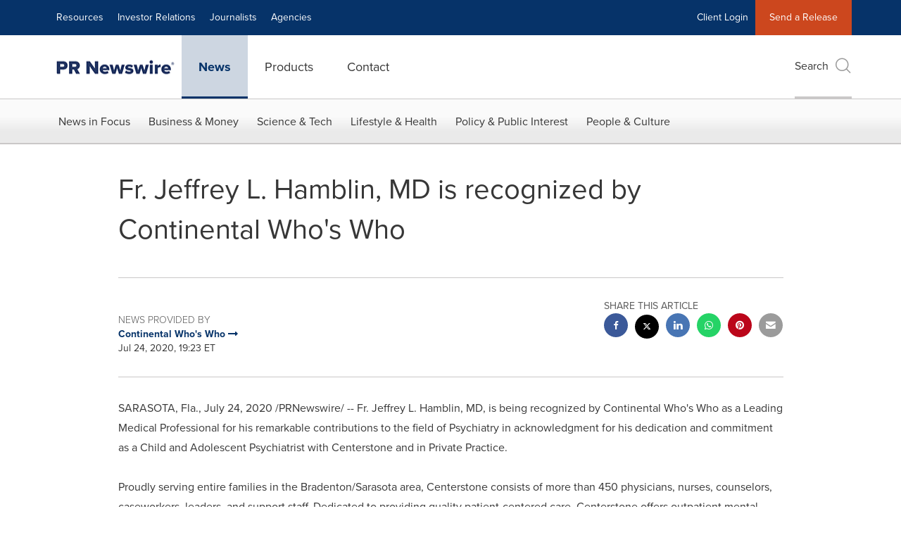

--- FILE ---
content_type: text/html; charset=UTF-8
request_url: https://www.prnewswire.com/news-releases/fr-jeffrey-l-hamblin-md-is-recognized-by-continental-whos-who-301099665.html
body_size: 25338
content:
<!doctype html>



<html lang="en">

<head>
  
        <meta charset="utf-8"/>
	    <meta content="IE=edge,chrome=1" http-equiv="X-UA-Compatible"/>
	    <meta name="viewport" content="width=device-width, initial-scale=1"/><link rel="icon" href="/content/dam/prnewswire/icons/2019-Q4-PRN-Icon-32-32.png" type="image/png"/>
    	<meta name="adobeLaunchScript" content="//assets.adobedtm.com/launch-ENb957f6e7383d4549b191e1190ed5476e.min"/>
		<script type="text/javascript" src="https://widgets.financialcontent.com/cision/stockquote.js" async></script>
	
 



<script src="https://code.jquery.com/jquery-3.5.0.min.js"></script>
<script src="https://fast.wistia.com/player.js" async></script>
<script src="https://fast.wistia.com/playlist.js" async></script> 
    
<link rel="stylesheet" href="/etc.clientlibs/prncom/clientlibs/newspage-clientlibs.min.css" type="text/css">





     
    
     
    <meta itemprop="description" content="/PRNewswire/ -- Fr. Jeffrey L. Hamblin, MD, is being recognized by Continental Who's Who as a Leading Medical Professional for his remarkable contributions to..."/>
    <meta name="description" content="/PRNewswire/ -- Fr. Jeffrey L. Hamblin, MD, is being recognized by Continental Who's Who as a Leading Medical Professional for his remarkable contributions to..."/>
    <!-- For structured data -->
    <meta itemprop="inLanguage" content="en-US"/>
    <!-- For language declaration -->
    <meta http-equiv="Content-Language" content="en-US"/>
    
    
        <link rel="icon" href="/content/dam/prnewswire/icons/2019-Q4-PRN-Icon-32-32.png" type="image/png"/>
    
    <title>Fr. Jeffrey L. Hamblin, MD is recognized by Continental Who's Who</title>
    <meta name="author" content="Continental Who's Who"/>
    <meta name='Publisher' content="Cision PR Newswire"/>
    <meta name="msvalidate.01" content="9D28F7743C790DD88F2D9C7375EF7ED5"/>
    <meta name="p:domain_verify" content="7d052ac42aa9e7505635404745861994"/>
    <meta name="referrer" content="unsafe-url"/>
    <meta name="google-site-verification" content="xDAXH-iSoJ2LVjsJb88HI03rnWfjQ3sQcczI4-EGotQ"/>
    <meta name="naver-site-verification" content="0aaad19c909a94c1b1cf1e782a10f0a6d8e14fc0"/>
    <meta name='date' content="2020-07-24T19:23:00-04:00"/>
    <meta name="twitter:card" content="summary_large_image"/>
    
    
        <meta name="twitter:site" content="@PRNewswire"/>
    
    <meta name="twitter:title" content="Fr. Jeffrey L. Hamblin, MD is recognized by Continental Who's Who"/>
    <meta name="twitter:description" content="/PRNewswire/ -- Fr. Jeffrey L. Hamblin, MD, is being recognized by Continental Who's Who as a Leading Medical Professional for his remarkable contributions to..."/>
    
        <meta name="twitter:image" content="https://mma.prnewswire.com/media/1219399/Fr__Jeffrey_L__Hamblin.jpg?p=twitter"/>
    
    <meta property="og:title" content="Fr. Jeffrey L. Hamblin, MD is recognized by Continental Who's Who"/>
    <meta property="og:type" content="article"/>
    <meta property="og:description" content="/PRNewswire/ -- Fr. Jeffrey L. Hamblin, MD, is being recognized by Continental Who's Who as a Leading Medical Professional for his remarkable contributions to..."/>
    
        
            
                <meta property="og:image" content="https://mma.prnewswire.com/media/1219399/Fr__Jeffrey_L__Hamblin.jpg?p=facebook"/>
            
        
    
    
     
    <meta property="og:url" content="https://www.prnewswire.com/news-releases/fr-jeffrey-l-hamblin-md-is-recognized-by-continental-whos-who-301099665.html"/>
    
        
        

            
            
                
                    
                        <meta name="robots" content="index, follow, max-image-preview:large"/>
                    
                    
                    
                
                
                <link rel="canonical" href="https://www.prnewswire.com/news-releases/fr-jeffrey-l-hamblin-md-is-recognized-by-continental-whos-who-301099665.html"/>
                
            
        

    
    <meta id="sharingTitle" content="Fr. Jeffrey L. Hamblin, MD is recognized by Continental Who's Who"/>
    <meta id="sharingDesc" content="Fr. Jeffrey L. Hamblin, MD is recognized by Continental Who's Who"/>
     
    
    
    <!-- Additional Authorable Meta tags -->
    
    <script type="application/ld+json">
        {
            "@context": "https://schema.org",
            "@type": "NewsArticle",
            "mainEntityOfPage": {
                "@id": "https://www.prnewswire.com/news-releases/fr-jeffrey-l-hamblin-md-is-recognized-by-continental-whos-who-301099665.html"
            },
            "headline": "Fr. Jeffrey L. Hamblin, MD is recognized by Continental Who's Who",
            "image": [
                "https://mma.prnewswire.com/media/1219399/Fr__Jeffrey_L__Hamblin.jpg?p=facebook"
            ],
            "datePublished": "2020-07-24T19:23:00-04:00",
            "dateModified": "2020-07-24T19:23:00-04:00",
            "description": "/PRNewswire/ -- Fr. Jeffrey L. Hamblin, MD, is being recognized by Continental Who's Who as a Leading Medical Professional for his remarkable contributions to...",
            "publisher": {
              "@type": "Organization",
              "name": "Cision PR Newswire",
              "logo": {
                "@type": "ImageObject",
                "url": "https://www.prnewswire.com/content/dam/prnewswire/homepage/prn_cision_logo_desktop.png"
              }
            }
        }
    </script>
 
			 	<style>
			 		
/* Style Definitions */
span.prnews_span
{
font-size:8pt;
font-family:"Arial";
color:black;
}
a.prnews_a
{
color:blue;
}
li.prnews_li
{
font-size:8pt;
font-family:"Arial";
color:black;
}
p.prnews_p
{
font-size:0.62em;
font-family:"Arial";
color:black;
margin:0in;
}

			 	</style>
		 	          

	

</head>


<body class="prncom prncom_news-releases prncom_news-releases_news-template-b-one-asset prncom_news-releases_news-template-b-one-asset_index inline-gallery-template news blue-theme">
<a href="https://www.cision.com/about/accessibility/" tabindex="0" class="skipNavLink screen-only">Accessibility Statement</a>
<a href="#main" tabindex="0" class="skipNavLink screen-only">Skip Navigation</a>
<div class="page-wrap">
  

<div>
			 

    <header class="main-header visible-lg-block prnewswire ">
    

 
<section class="nav-junior">
    <div class="container">
        <nav class="navbar navbar-junior" aria-label="primary">
                <div>
                    
                        
                        <ul class="nav navbar-nav"> 
                                <li>
                                <a href="/resources/" target="_self">Resources</a>
                              </li> 
                                <li>
                                <a href="/ir-website/" target="_self">Investor Relations</a>
                              </li> <li>
                           <a href="https://prnmedia.prnewswire.com/" target="_blank">Journalists</a>
                             </li>
                                 <li>
                           <a href="https://www.cision.com/agencies/?utm_medium=referral&utm_source=prnewswire&utm_content=product&utm_campaign=2023-prn-all-products-page" target="_blank">Agencies</a>
                             </li>
                                  </ul>
                    
                    
                        
                      <ul class="nav navbar-nav navbar-right"><li>
                                           <a href="https://app.prnewswire.com/login/auto" target="_blank">Client Login</a>
                                     </li>   <li class="bg-brand-secondary ">
                                    <a href="/account/online-membership-form/" target="_self">Send a Release</a>
                                </li>
                                 </ul>
                    
                </div>
        </nav>
    </div>
</section>
    <section class="nav-main">
    <div class="container">
        <nav class="navbar navbar-default" aria-label="secondary">
                <div class="navbar-header">
                    


<a class="navbar-brand" href="/" target="_self">
        
        
            
            <img class="img-responsive " src="/content/dam/prnewswire/homepage/prn_cision_logo_desktop.png" title="Return to PR Newswire homepage" alt="Return to PR Newswire homepage" loading="lazy" onerror="this.onerror=null; this.src=''"/>
            
            
        
    </a>
               </div>
               <div>
                    



	<ul class="nav navbar-nav">
		
			<li class="dropdown" id="news">
				
				
					<a href="/news-releases/" target="_self" data-subnav="news">News</a>
				
			</li>
		
			<li class="dropdown" id="products">
				
				
					<a href="/amplify-platform/" target="_self" data-subnav="products">Products</a>
				
			</li>
		
			<li class="dropdown" id="contact">
				
				
					<a href="/contact-us/" target="_self" data-subnav="contact">Contact</a>
				
			</li>
		
	</ul>

                </div>
				
                    <div>
					 
					   
					  		


	
	
			
		<script>
			var siteSearchProperties = '{"viewAllorglabelHtml":"Organizations <span>View all</span>","viewAllprodlabelHtml":null,"viewAllresourcelabelHtml":null,"newsReleasePrefix":null,"viewAllNewslabelHtml":null}';
			siteSearchProperties = JSON.parse(siteSearchProperties);
		</script>
	   		<div id="sitesearch">
	   		

	 <div class="pull-right">
          <button data-toggle="modal" data-target="#search-modal" class="search_btn">
              Search<span aria-hidden="true" class="btr bt-search bt-lg text-muted"></span>
             
             
            <input type="hidden" id="pathPrefix" name="pathPrefix"/>
            <input type="hidden" id="siteValue" name="siteValue" value="prnewswire"/>
            <input type="hidden" id="langValue" name="langValue" value="en"/>
        </button>
     </div>
 
 
 
 
 
 

<div class="modal fade modal-qs-search" id="search-modal" tabindex="-1">
          <div role="dialog" aria-modal="true" aria-label="Search" class="modal-dialog modal-lg">
            <div class="modal-content">
            <div class="col-sm-1 pull-right">
                <button type="button" class="close" data-dismiss="modal" aria-label="Close"><i class="btr bt-times"></i></button>
            </div>
              <div class="modal-body col-sm-10 col-sm-offset-1" tabindex="0">
                <form class="search-bar">
                  <div class="input-group">

                  	<input type="hidden" id="sitesearchurl" name="searchlink" value="/search/all/"/>
                  	<input type="hidden" id="prodsearchurl" name="prodsearchlink" value="/search/products/"/>
                  	<input type="hidden" id="resourcesearchurl" name="resourcesearchlink" value="/search/resources/"/>
                  	<input type="hidden" id="orgsearchurl" name="orgsearchlink" value="/search/organization/"/>
                  	<input type="hidden" id="allnewssearchurl" name="allnewssearchlink" value="/search/news/"/>
                  	<input type="hidden" id="enableQuickSearch" name="enableQuickSearch" value="true"/>

                  	<input type="hidden" id="newsVanityPathURL" name="newsVanityPathURL" value="/news/"/>
                      <input type="hidden" id="currentPagePathURL" name="currentPagePathURL" value="/content/prnewswire/us/en/news-releases"/>
                      <label class="search-label" id="SearchLabel" for="sitesearchbox">Search</label>
                  	 <span style="display: none" id="autopoplabel" aria-hidden="true">When typing in this field, a list of search results will appear and be automatically updated as you type.</span>
                      <div class="results-count sr-only" aria-live="assertive"></div>
                      <input type="text" id="sitesearchbox" name="Search" aria-controls="results" aria-haspopup="listbox" aria-expanded="false" aria-describedby="autopoplabel" autocomplete="off" aria-autocomplete="list" class="form-control form-search" placeholder="Search News Releases, Organizations, Resources, and Products"/>

                  </div>
                  <div class="qs-error">
                  </div>
                </form>
              <div class="qs-results-container">
                  <div class="qs-pending">
                    <div class="row">
                      <div class="col-sm-1">
                        <div class='uil-ring-css small'>
                          <div></div>
                        </div>
                      </div>
                      <div class="col-sm-11">
                        <p class="text-muted">Searching for your content...</p>
                      </div>
                    </div>
                  </div>
                  <div class="row">
                    <div class="col-sm-12">
                      <div class="qs-results" id="response-json">
                        <div class="media qs-no-results">
		                  <div class="media-left media-middle">
		                    <i class="btr bt-exclamation-circle bt-2x text-muted"></i>
		                  </div>
		                  <div class="media-body media-middle">
		                    <span><strong>No results found. Please change your search terms and try again.</strong></span>
		                  </div>
		                </div>

                        <div id="eraResponseJson"> </div>
                      </div>
                      
                    </div>
                  </div>
                </div>
              </div>
            </div>
          </div>
        </div>
	
	   		</div>
		

		

					   
					  	                   
					
					</div>
				
           </nav>
           
    </div>
</section>

    
                <div class="navigation-menu" id="sub-nav-tier" style="display: none;">
                    <div class="nav-subnav hidden-xs">
						<div class="container">
							
								
									<nav class="navbar news" id="mainNav-news" style="display: none;" aria-label="news">
										
											
											

  <ul class="nav nav-pills tier-two  ">
    
      
        
          
          
          
            <li class="nav-dropdown dropdown fw nav-title">
              <a class="dropdown-toggle" href="#" role="button" data-toggle="dropdown" tabindex="0" aria-expanded="false" aria-controls="1-submenu" title="News in Focus"> News in Focus </a>
              
                
                  
                  <ul class="dropdown-menu tier-three" id="1-submenu">
                    <li class="row">
                      <div class="col-sm-12">
                        <div class="nav-list-item">
                          
	
	
	
	
		
		
			
				<div class="col-sm-4">
					<ul class="nav-tier col_item col_item_list2">
						<li><h2><a href="/news-releases/" data-omniture="{&quot;SubNavigationLink&quot;:&quot;NR | News in Focus | Browse News Releases&quot;,&quot;FormSubNavBar&quot;:&quot;true&quot;}" class="media-heading omniture-subnav" style="font-weight:bold">Browse News Releases</a></h2></li>
						
							
							
	
		<li>
			<a class="omniture-subnav" href="/news-releases/news-releases-list/" data-omniture="{&quot;SubNavigationLink&quot;:&quot;&quot;,&quot;FormSubNavBar&quot;:&quot;true&quot;}">All News Releases
			</a>
		</li>
	
		<li>
			<a class="omniture-subnav" href="/news-releases/all-public-company-news/" data-omniture="{&quot;SubNavigationLink&quot;:&quot;&quot;,&quot;FormSubNavBar&quot;:&quot;true&quot;}">All Public Company
			</a>
		</li>
	
		<li>
			<a class="omniture-subnav" href="/news-releases/english-releases/" data-omniture="{&quot;SubNavigationLink&quot;:&quot;&quot;,&quot;FormSubNavBar&quot;:&quot;true&quot;}">English-only
			</a>
		</li>
	

						


						
							
								
								
									<li><h2><a class="media-heading omniture-subnav" href="/news-releases/" data-omniture="{&quot;SubNavigationLink&quot;:&quot;NR | News in Focus | Browse News Releases | News Releases Overview&quot;,&quot;FormSubNavBar&quot;:&quot;true&quot;}">News Releases Overview</a></h2></li>
								
							
							
						
						
						
					</ul>
				</div>
			
		
			
				<div class="col-sm-4">
					<ul class="nav-tier col_item col_item_list2">
						<li><h2><a href="/news-releases/multimedia/" data-omniture="{&quot;SubNavigationLink&quot;:&quot;NR | News in Focus | Multimedia Gallery&quot;,&quot;FormSubNavBar&quot;:&quot;true&quot;}" class="media-heading omniture-subnav" style="font-weight:bold">Multimedia Gallery</a></h2></li>
						
							
							
	
		<li>
			<a class="omniture-subnav" href="/news-releases/multimedia/multimedia-list/" data-omniture="{&quot;SubNavigationLink&quot;:&quot;&quot;,&quot;FormSubNavBar&quot;:&quot;true&quot;}">All Multimedia
			</a>
		</li>
	
		<li>
			<a class="omniture-subnav" href="/news-releases/photos/photos-list/" data-omniture="{&quot;SubNavigationLink&quot;:&quot;&quot;,&quot;FormSubNavBar&quot;:&quot;true&quot;}">All Photos
			</a>
		</li>
	
		<li>
			<a class="omniture-subnav" href="/news-releases/videos/videos-list/" data-omniture="{&quot;SubNavigationLink&quot;:&quot;&quot;,&quot;FormSubNavBar&quot;:&quot;true&quot;}">All Videos
			</a>
		</li>
	

						


						
							
								
									<li><h2><a class="media-heading omniture-subnav" href="/news-releases/multimedia/" data-omniture="{&quot;SubNavigationLink&quot;:&quot;NR | News in Focus | Multimedia Gallery | Multimedia Gallery Overview&quot;,&quot;FormSubNavBar&quot;:&quot;true&quot;}"> Multimedia Gallery Overview</a></h2></li>
								
								
							
							
						
						
						
					</ul>
				</div>
			
		
			
				<div class="col-sm-4">
					<ul class="nav-tier col_item col_item_list2">
						<li><h2><a href="/news-releases/latest-news-topics/" data-omniture="{&quot;SubNavigationLink&quot;:&quot;NR | News in Focus | Trending Topics&quot;,&quot;FormSubNavBar&quot;:&quot;true&quot;}" class="media-heading omniture-subnav" style="font-weight:bold">Trending Topics</a></h2></li>
						
							
							
	
		<li>
			<a class="omniture-subnav" href="/news-releases/latest-news-topics/" data-omniture="{&quot;SubNavigationLink&quot;:&quot;&quot;,&quot;FormSubNavBar&quot;:&quot;true&quot;}">All Trending Topics
			</a>
		</li>
	

						


						
						
						
					</ul>
				</div>
			
		
	


                        </div>
                      </div>
                    </li>
                  </ul>
                
              
              
            </li>
          
        
          
          
          
            <li class="nav-dropdown dropdown fw nav-title">
              <a class="dropdown-toggle" href="#" role="button" data-toggle="dropdown" tabindex="0" aria-expanded="false" aria-controls="2-submenu" title="Business &amp; Money"> Business &amp; Money </a>
              
              
                
                  
                  <ul class="dropdown-menu tier-three">
    <li class="row">
        <ul class="nav-tier">
                                                        <li><h2><a href="/news-releases/automotive-transportation-latest-news/" class="media-heading omniture-subnav" data-omniture="{&quot;SubNavigationLink&quot;:&quot;Business &amp; Money&quot;,&quot;FormSubNavBar&quot;:&quot;true&quot;}">Auto &amp; Transportation</a></h2></li><li><a class="omniture-subnav" href="/news-releases/automotive-transportation-latest-news/automotive-transportation-latest-news-list/" data-omniture="{&quot;SubNavigationLink&quot;:&quot;NR | Business &amp; Money | Auto &amp; Transportation |  &quot;,&quot;FormSubNavBar&quot;:&quot;true&quot;}">All Automotive &amp; Transportation
        </a></li><li><a class="omniture-subnav" href="/news-releases/automotive-transportation-latest-news/aerospace-defense-list/" data-omniture="{&quot;SubNavigationLink&quot;:&quot;NR | Business &amp; Money | Auto &amp; Transportation | Aerospace, Defense &quot;,&quot;FormSubNavBar&quot;:&quot;true&quot;}">Aerospace, Defense
        </a></li><li><a class="omniture-subnav" href="/news-releases/automotive-transportation-latest-news/air-freight-list/" data-omniture="{&quot;SubNavigationLink&quot;:&quot;NR | Business &amp; Money | Auto &amp; Transportation | Air Freight &quot;,&quot;FormSubNavBar&quot;:&quot;true&quot;}">Air Freight
        </a></li><li><a class="omniture-subnav" href="/news-releases/automotive-transportation-latest-news/airlines-aviation-list/" data-omniture="{&quot;SubNavigationLink&quot;:&quot;NR | Business &amp; Money | Auto &amp; Transportation | Airlines &amp; Aviation &quot;,&quot;FormSubNavBar&quot;:&quot;true&quot;}">Airlines &amp; Aviation
        </a></li><li><a class="omniture-subnav" href="/news-releases/automotive-transportation-latest-news/automotive-list/" data-omniture="{&quot;SubNavigationLink&quot;:&quot;NR | Business &amp; Money | Auto &amp; Transportation | Automotive &quot;,&quot;FormSubNavBar&quot;:&quot;true&quot;}">Automotive
        </a></li><li><a class="omniture-subnav" href="/news-releases/automotive-transportation-latest-news/maritime-shipbuilding-list/" data-omniture="{&quot;SubNavigationLink&quot;:&quot;NR | Business &amp; Money | Auto &amp; Transportation | Maritime &amp; Shipbuilding &quot;,&quot;FormSubNavBar&quot;:&quot;true&quot;}">Maritime &amp; Shipbuilding
        </a></li><li><a class="omniture-subnav" href="/news-releases/automotive-transportation-latest-news/railroads-and-intermodal-transportation-list/" data-omniture="{&quot;SubNavigationLink&quot;:&quot;NR | Business &amp; Money | Auto &amp; Transportation | Railroads and Intermodal Transportation &quot;,&quot;FormSubNavBar&quot;:&quot;true&quot;}">Railroads and Intermodal Transportation
        </a></li><li><a class="omniture-subnav" href="/news-releases/automotive-transportation-latest-news/supply-chain-logistics-list/" data-omniture="{&quot;SubNavigationLink&quot;:&quot;NR | Business &amp; Money | Auto &amp; Transportation | Supply Chain/Logistics &quot;,&quot;FormSubNavBar&quot;:&quot;true&quot;}">Supply Chain/Logistics
        </a></li><li><a class="omniture-subnav" href="/news-releases/automotive-transportation-latest-news/transportation-trucking-railroad-list/" data-omniture="{&quot;SubNavigationLink&quot;:&quot;NR | Business &amp; Money | Auto &amp; Transportation | Transportation, Trucking &amp; Railroad &quot;,&quot;FormSubNavBar&quot;:&quot;true&quot;}">Transportation, Trucking &amp; Railroad
        </a></li><li><a class="omniture-subnav" href="/news-releases/automotive-transportation-latest-news/travel-list/" data-omniture="{&quot;SubNavigationLink&quot;:&quot;NR | Business &amp; Money | Auto &amp; Transportation | Travel &quot;,&quot;FormSubNavBar&quot;:&quot;true&quot;}">Travel
        </a></li><li><a class="omniture-subnav" href="/news-releases/automotive-transportation-latest-news/trucking-and-road-transportation-list/" data-omniture="{&quot;SubNavigationLink&quot;:&quot;NR | Business &amp; Money | Auto &amp; Transportation | Trucking and Road Transportation &quot;,&quot;FormSubNavBar&quot;:&quot;true&quot;}">Trucking and Road Transportation
        </a></li><li><h2><a class="media-heading omniture-subnav" href="/news-releases/automotive-transportation-latest-news/" data-omniture="{&quot;SubNavigationLink&quot;:&quot;NR | Business &amp; Money | Auto &amp; Transportation | Auto &amp; Transportation Overview &quot;,&quot;FormSubNavBar&quot;:&quot;true&quot;}">Auto &amp; Transportation Overview</a></h2></li><li><h2><a class="media-heading omniture-subnav" href="/news-releases/automotive-transportation-latest-news/automotive-transportation-latest-news-list/" data-omniture="{&quot;SubNavigationLink&quot;:&quot;NR | Business &amp; Money | Auto &amp; Transportation | View All Auto &amp; Transportation  &quot;,&quot;FormSubNavBar&quot;:&quot;true&quot;}">View All Auto &amp; Transportation </a></h2></li></ul>
        <ul class="nav-tier">
                                                        <li><h2><a href="/news-releases/business-technology-latest-news/" class="media-heading omniture-subnav" data-omniture="{&quot;SubNavigationLink&quot;:&quot;Business &amp; Money&quot;,&quot;FormSubNavBar&quot;:&quot;true&quot;}">Business Technology</a></h2></li><li><a class="omniture-subnav" href="/news-releases/business-technology-latest-news/business-technology-latest-news-list/" data-omniture="{&quot;SubNavigationLink&quot;:&quot;NR | Business &amp; Money | Business Technology |  &quot;,&quot;FormSubNavBar&quot;:&quot;true&quot;}">All Business Technology
        </a></li><li><a class="omniture-subnav" href="/news-releases/business-technology-latest-news/blockchain-list/" data-omniture="{&quot;SubNavigationLink&quot;:&quot;NR | Business &amp; Money | Business Technology | Blockchain &quot;,&quot;FormSubNavBar&quot;:&quot;true&quot;}">Blockchain
        </a></li><li><a class="omniture-subnav" href="/news-releases/business-technology-latest-news/broadcast-tech-list/" data-omniture="{&quot;SubNavigationLink&quot;:&quot;NR | Business &amp; Money | Business Technology | Broadcast Tech &quot;,&quot;FormSubNavBar&quot;:&quot;true&quot;}">Broadcast Tech
        </a></li><li><a class="omniture-subnav" href="/news-releases/business-technology-latest-news/computer-electronics-list/" data-omniture="{&quot;SubNavigationLink&quot;:&quot;NR | Business &amp; Money | Business Technology | Computer &amp; Electronics &quot;,&quot;FormSubNavBar&quot;:&quot;true&quot;}">Computer &amp; Electronics
        </a></li><li><a class="omniture-subnav" href="/news-releases/business-technology-latest-news/computer-hardware-list/" data-omniture="{&quot;SubNavigationLink&quot;:&quot;NR | Business &amp; Money | Business Technology | Computer Hardware &quot;,&quot;FormSubNavBar&quot;:&quot;true&quot;}">Computer Hardware
        </a></li><li><a class="omniture-subnav" href="/news-releases/business-technology-latest-news/computer-software-list/" data-omniture="{&quot;SubNavigationLink&quot;:&quot;NR | Business &amp; Money | Business Technology | Computer Software &quot;,&quot;FormSubNavBar&quot;:&quot;true&quot;}">Computer Software
        </a></li><li><a class="omniture-subnav" href="/news-releases/business-technology-latest-news/data-analytics-list/" data-omniture="{&quot;SubNavigationLink&quot;:&quot;NR | Business &amp; Money | Business Technology | Data Analytics &quot;,&quot;FormSubNavBar&quot;:&quot;true&quot;}">Data Analytics
        </a></li><li><a class="omniture-subnav" href="/news-releases/business-technology-latest-news/electronic-commerce-list/" data-omniture="{&quot;SubNavigationLink&quot;:&quot;NR | Business &amp; Money | Business Technology | Electronic Commerce &quot;,&quot;FormSubNavBar&quot;:&quot;true&quot;}">Electronic Commerce
        </a></li><li><a class="omniture-subnav" href="/news-releases/business-technology-latest-news/electronic-components-list/" data-omniture="{&quot;SubNavigationLink&quot;:&quot;NR | Business &amp; Money | Business Technology | Electronic Components &quot;,&quot;FormSubNavBar&quot;:&quot;true&quot;}">Electronic Components
        </a></li><li><a class="omniture-subnav" href="/news-releases/business-technology-latest-news/electronic-design-automation-list/" data-omniture="{&quot;SubNavigationLink&quot;:&quot;NR | Business &amp; Money | Business Technology | Electronic Design Automation &quot;,&quot;FormSubNavBar&quot;:&quot;true&quot;}">Electronic Design Automation
        </a></li><li><a class="omniture-subnav" href="/news-releases/business-technology-latest-news/financial-technology-list/" data-omniture="{&quot;SubNavigationLink&quot;:&quot;NR | Business &amp; Money | Business Technology | Financial Technology &quot;,&quot;FormSubNavBar&quot;:&quot;true&quot;}">Financial Technology
        </a></li><li><a class="omniture-subnav" href="/news-releases/business-technology-latest-news/high-tech-security-list/" data-omniture="{&quot;SubNavigationLink&quot;:&quot;NR | Business &amp; Money | Business Technology | High Tech Security &quot;,&quot;FormSubNavBar&quot;:&quot;true&quot;}">High Tech Security
        </a></li><li><a class="omniture-subnav" href="/news-releases/business-technology-latest-news/internet-technology-list/" data-omniture="{&quot;SubNavigationLink&quot;:&quot;NR | Business &amp; Money | Business Technology | Internet Technology &quot;,&quot;FormSubNavBar&quot;:&quot;true&quot;}">Internet Technology
        </a></li><li><a class="omniture-subnav" href="/news-releases/business-technology-latest-news/nanotechnology-list/" data-omniture="{&quot;SubNavigationLink&quot;:&quot;NR | Business &amp; Money | Business Technology | Nanotechnology &quot;,&quot;FormSubNavBar&quot;:&quot;true&quot;}">Nanotechnology
        </a></li><li><a class="omniture-subnav" href="/news-releases/business-technology-latest-news/networks-list/" data-omniture="{&quot;SubNavigationLink&quot;:&quot;NR | Business &amp; Money | Business Technology | Networks &quot;,&quot;FormSubNavBar&quot;:&quot;true&quot;}">Networks
        </a></li><li><a class="omniture-subnav" href="/news-releases/business-technology-latest-news/peripherals-list/" data-omniture="{&quot;SubNavigationLink&quot;:&quot;NR | Business &amp; Money | Business Technology | Peripherals &quot;,&quot;FormSubNavBar&quot;:&quot;true&quot;}">Peripherals
        </a></li><li><a class="omniture-subnav" href="/news-releases/business-technology-latest-news/semiconductors-list/" data-omniture="{&quot;SubNavigationLink&quot;:&quot;NR | Business &amp; Money | Business Technology | Semiconductors &quot;,&quot;FormSubNavBar&quot;:&quot;true&quot;}">Semiconductors
        </a></li><li><h2><a class="media-heading omniture-subnav" href="/news-releases/business-technology-latest-news/" data-omniture="{&quot;SubNavigationLink&quot;:&quot;NR | Business &amp; Money | Business Technology | Business Technology Overview &quot;,&quot;FormSubNavBar&quot;:&quot;true&quot;}">Business Technology Overview</a></h2></li><li><h2><a class="media-heading omniture-subnav" href="/news-releases/business-technology-latest-news/business-technology-latest-news-list/" data-omniture="{&quot;SubNavigationLink&quot;:&quot;NR | Business &amp; Money | Business Technology | View All Business Technology  &quot;,&quot;FormSubNavBar&quot;:&quot;true&quot;}">View All Business Technology </a></h2></li></ul>
        <ul class="nav-tier">
                                                        <li><h2><a href="/news-releases/entertainment-media-latest-news/" class="media-heading omniture-subnav" data-omniture="{&quot;SubNavigationLink&quot;:&quot;Business &amp; Money&quot;,&quot;FormSubNavBar&quot;:&quot;true&quot;}">Entertain­ment &amp; Media</a></h2></li><li><a class="omniture-subnav" href="/news-releases/entertainment-media-latest-news/entertainment-media-latest-news-list/" data-omniture="{&quot;SubNavigationLink&quot;:&quot;NR | Business &amp; Money | Entertain­ment &amp; Media |  &quot;,&quot;FormSubNavBar&quot;:&quot;true&quot;}">All Entertain­ment &amp; Media
        </a></li><li><a class="omniture-subnav" href="/news-releases/entertainment-media-latest-news/advertising-list/" data-omniture="{&quot;SubNavigationLink&quot;:&quot;NR | Business &amp; Money | Entertain­ment &amp; Media | Advertising &quot;,&quot;FormSubNavBar&quot;:&quot;true&quot;}">Advertising
        </a></li><li><a class="omniture-subnav" href="/news-releases/entertainment-media-latest-news/art-list/" data-omniture="{&quot;SubNavigationLink&quot;:&quot;NR | Business &amp; Money | Entertain­ment &amp; Media | Art &quot;,&quot;FormSubNavBar&quot;:&quot;true&quot;}">Art
        </a></li><li><a class="omniture-subnav" href="/news-releases/entertainment-media-latest-news/books-list/" data-omniture="{&quot;SubNavigationLink&quot;:&quot;NR | Business &amp; Money | Entertain­ment &amp; Media | Books &quot;,&quot;FormSubNavBar&quot;:&quot;true&quot;}">Books
        </a></li><li><a class="omniture-subnav" href="/news-releases/entertainment-media-latest-news/entertainment-list/" data-omniture="{&quot;SubNavigationLink&quot;:&quot;NR | Business &amp; Money | Entertain­ment &amp; Media | Entertainment &quot;,&quot;FormSubNavBar&quot;:&quot;true&quot;}">Entertainment
        </a></li><li><a class="omniture-subnav" href="/news-releases/entertainment-media-latest-news/film-and-motion-picture-list/" data-omniture="{&quot;SubNavigationLink&quot;:&quot;NR | Business &amp; Money | Entertain­ment &amp; Media | Film and Motion Picture &quot;,&quot;FormSubNavBar&quot;:&quot;true&quot;}">Film and Motion Picture
        </a></li><li><a class="omniture-subnav" href="/news-releases/entertainment-media-latest-news/magazines-list/" data-omniture="{&quot;SubNavigationLink&quot;:&quot;NR | Business &amp; Money | Entertain­ment &amp; Media | Magazines &quot;,&quot;FormSubNavBar&quot;:&quot;true&quot;}">Magazines
        </a></li><li><a class="omniture-subnav" href="/news-releases/entertainment-media-latest-news/music-list/" data-omniture="{&quot;SubNavigationLink&quot;:&quot;NR | Business &amp; Money | Entertain­ment &amp; Media | Music &quot;,&quot;FormSubNavBar&quot;:&quot;true&quot;}">Music
        </a></li><li><a class="omniture-subnav" href="/news-releases/entertainment-media-latest-news/publishing-information-services-list/" data-omniture="{&quot;SubNavigationLink&quot;:&quot;NR | Business &amp; Money | Entertain­ment &amp; Media | Publishing &amp; Information Services &quot;,&quot;FormSubNavBar&quot;:&quot;true&quot;}">Publishing &amp; Information Services
        </a></li><li><a class="omniture-subnav" href="/news-releases/entertainment-media-latest-news/radio-list/" data-omniture="{&quot;SubNavigationLink&quot;:&quot;NR | Business &amp; Money | Entertain­ment &amp; Media | Radio &amp; Podcast &quot;,&quot;FormSubNavBar&quot;:&quot;true&quot;}">Radio &amp; Podcast
        </a></li><li><a class="omniture-subnav" href="/news-releases/entertainment-media-latest-news/television-list/" data-omniture="{&quot;SubNavigationLink&quot;:&quot;NR | Business &amp; Money | Entertain­ment &amp; Media | Television &quot;,&quot;FormSubNavBar&quot;:&quot;true&quot;}">Television
        </a></li><li><h2><a class="media-heading omniture-subnav" href="/news-releases/entertainment-media-latest-news/" data-omniture="{&quot;SubNavigationLink&quot;:&quot;NR | Business &amp; Money | Entertain­ment &amp; Media | Entertain­ment &amp; Media Overview &quot;,&quot;FormSubNavBar&quot;:&quot;true&quot;}">Entertain­ment &amp; Media Overview</a></h2></li><li><h2><a class="media-heading omniture-subnav" href="/news-releases/entertainment-media-latest-news/entertainment-media-latest-news-list/" data-omniture="{&quot;SubNavigationLink&quot;:&quot;NR | Business &amp; Money | Entertain­ment &amp; Media | View All Entertain­ment &amp; Media  &quot;,&quot;FormSubNavBar&quot;:&quot;true&quot;}">View All Entertain­ment &amp; Media </a></h2></li></ul>
        <ul class="nav-tier">
                                                        <li><h2><a href="/news-releases/financial-services-latest-news/" class="media-heading omniture-subnav" data-omniture="{&quot;SubNavigationLink&quot;:&quot;Business &amp; Money&quot;,&quot;FormSubNavBar&quot;:&quot;true&quot;}">Financial Services &amp; Investing</a></h2></li><li><a class="omniture-subnav" href="/news-releases/financial-services-latest-news/financial-services-latest-news-list/" data-omniture="{&quot;SubNavigationLink&quot;:&quot;NR | Business &amp; Money | Financial Services &amp; Investing |  &quot;,&quot;FormSubNavBar&quot;:&quot;true&quot;}">All Financial Services &amp; Investing
        </a></li><li><a class="omniture-subnav" href="/news-releases/financial-services-latest-news/accounting-news-issues-list/" data-omniture="{&quot;SubNavigationLink&quot;:&quot;NR | Business &amp; Money | Financial Services &amp; Investing | Accounting News &amp; Issues &quot;,&quot;FormSubNavBar&quot;:&quot;true&quot;}">Accounting News &amp; Issues
        </a></li><li><a class="omniture-subnav" href="/news-releases/financial-services-latest-news/acquisitions-mergers-and-takeovers-list/" data-omniture="{&quot;SubNavigationLink&quot;:&quot;NR | Business &amp; Money | Financial Services &amp; Investing | Acquisitions, Mergers and Takeovers &quot;,&quot;FormSubNavBar&quot;:&quot;true&quot;}">Acquisitions, Mergers and Takeovers
        </a></li><li><a class="omniture-subnav" href="/news-releases/financial-services-latest-news/banking-financial-services-list/" data-omniture="{&quot;SubNavigationLink&quot;:&quot;NR | Business &amp; Money | Financial Services &amp; Investing | Banking &amp; Financial Services &quot;,&quot;FormSubNavBar&quot;:&quot;true&quot;}">Banking &amp; Financial Services
        </a></li><li><a class="omniture-subnav" href="/news-releases/financial-services-latest-news/bankruptcy-list/" data-omniture="{&quot;SubNavigationLink&quot;:&quot;NR | Business &amp; Money | Financial Services &amp; Investing | Bankruptcy &quot;,&quot;FormSubNavBar&quot;:&quot;true&quot;}">Bankruptcy
        </a></li><li><a class="omniture-subnav" href="/news-releases/financial-services-latest-news/bond-stock-ratings-list/" data-omniture="{&quot;SubNavigationLink&quot;:&quot;NR | Business &amp; Money | Financial Services &amp; Investing | Bond &amp; Stock Ratings &quot;,&quot;FormSubNavBar&quot;:&quot;true&quot;}">Bond &amp; Stock Ratings
        </a></li><li><a class="omniture-subnav" href="/news-releases/financial-services-latest-news/conference-call-announcements-list/" data-omniture="{&quot;SubNavigationLink&quot;:&quot;NR | Business &amp; Money | Financial Services &amp; Investing | Conference Call Announcements &quot;,&quot;FormSubNavBar&quot;:&quot;true&quot;}">Conference Call Announcements
        </a></li><li><a class="omniture-subnav" href="/news-releases/financial-services-latest-news/contracts-list/" data-omniture="{&quot;SubNavigationLink&quot;:&quot;NR | Business &amp; Money | Financial Services &amp; Investing | Contracts &quot;,&quot;FormSubNavBar&quot;:&quot;true&quot;}">Contracts
        </a></li><li><a class="omniture-subnav" href="/news-releases/financial-services-latest-news/cryptocurrency-list/" data-omniture="{&quot;SubNavigationLink&quot;:&quot;NR | Business &amp; Money | Financial Services &amp; Investing | Cryptocurrency &quot;,&quot;FormSubNavBar&quot;:&quot;true&quot;}">Cryptocurrency
        </a></li><li><a class="omniture-subnav" href="/news-releases/financial-services-latest-news/dividends-list/" data-omniture="{&quot;SubNavigationLink&quot;:&quot;NR | Business &amp; Money | Financial Services &amp; Investing | Dividends &quot;,&quot;FormSubNavBar&quot;:&quot;true&quot;}">Dividends
        </a></li><li><a class="omniture-subnav" href="/news-releases/financial-services-latest-news/earnings-list/" data-omniture="{&quot;SubNavigationLink&quot;:&quot;NR | Business &amp; Money | Financial Services &amp; Investing | Earnings &quot;,&quot;FormSubNavBar&quot;:&quot;true&quot;}">Earnings
        </a></li><li><a class="omniture-subnav" href="/news-releases/financial-services-latest-news/earnings-forecasts-projections-list/" data-omniture="{&quot;SubNavigationLink&quot;:&quot;NR | Business &amp; Money | Financial Services &amp; Investing | Earnings Forecasts &amp; Projections &quot;,&quot;FormSubNavBar&quot;:&quot;true&quot;}">Earnings Forecasts &amp; Projections
        </a></li><li><a class="omniture-subnav" href="/news-releases/financial-services-latest-news/financing-agreements-list/" data-omniture="{&quot;SubNavigationLink&quot;:&quot;NR | Business &amp; Money | Financial Services &amp; Investing | Financing Agreements &quot;,&quot;FormSubNavBar&quot;:&quot;true&quot;}">Financing Agreements
        </a></li><li><a class="omniture-subnav" href="/news-releases/financial-services-latest-news/insurance-list/" data-omniture="{&quot;SubNavigationLink&quot;:&quot;NR | Business &amp; Money | Financial Services &amp; Investing | Insurance &quot;,&quot;FormSubNavBar&quot;:&quot;true&quot;}">Insurance
        </a></li><li><a class="omniture-subnav" href="/news-releases/financial-services-latest-news/investment-opinions-list/" data-omniture="{&quot;SubNavigationLink&quot;:&quot;NR | Business &amp; Money | Financial Services &amp; Investing | Investments Opinions &quot;,&quot;FormSubNavBar&quot;:&quot;true&quot;}">Investments Opinions
        </a></li><li><a class="omniture-subnav" href="/news-releases/financial-services-latest-news/joint-ventures-list/" data-omniture="{&quot;SubNavigationLink&quot;:&quot;NR | Business &amp; Money | Financial Services &amp; Investing | Joint Ventures &quot;,&quot;FormSubNavBar&quot;:&quot;true&quot;}">Joint Ventures
        </a></li><li><a class="omniture-subnav" href="/news-releases/financial-services-latest-news/mutual-funds-list/" data-omniture="{&quot;SubNavigationLink&quot;:&quot;NR | Business &amp; Money | Financial Services &amp; Investing | Mutual Funds &quot;,&quot;FormSubNavBar&quot;:&quot;true&quot;}">Mutual Funds
        </a></li><li><a class="omniture-subnav" href="/news-releases/financial-services-latest-news/private-placement-list/" data-omniture="{&quot;SubNavigationLink&quot;:&quot;NR | Business &amp; Money | Financial Services &amp; Investing | Private Placement &quot;,&quot;FormSubNavBar&quot;:&quot;true&quot;}">Private Placement
        </a></li><li><a class="omniture-subnav" href="/news-releases/financial-services-latest-news/real-estate-list/" data-omniture="{&quot;SubNavigationLink&quot;:&quot;NR | Business &amp; Money | Financial Services &amp; Investing | Real Estate &quot;,&quot;FormSubNavBar&quot;:&quot;true&quot;}">Real Estate
        </a></li><li><a class="omniture-subnav" href="/news-releases/financial-services-latest-news/restructuring-recapitalization-list/" data-omniture="{&quot;SubNavigationLink&quot;:&quot;NR | Business &amp; Money | Financial Services &amp; Investing | Restructuring &amp; Recapitalization &quot;,&quot;FormSubNavBar&quot;:&quot;true&quot;}">Restructuring &amp; Recapitalization
        </a></li><li><a class="omniture-subnav" href="/news-releases/financial-services-latest-news/sales-reports-list/" data-omniture="{&quot;SubNavigationLink&quot;:&quot;NR | Business &amp; Money | Financial Services &amp; Investing | Sales Reports &quot;,&quot;FormSubNavBar&quot;:&quot;true&quot;}">Sales Reports
        </a></li><li><a class="omniture-subnav" href="/news-releases/financial-services-latest-news/shareholder-activism-list/" data-omniture="{&quot;SubNavigationLink&quot;:&quot;NR | Business &amp; Money | Financial Services &amp; Investing | Shareholder Activism &quot;,&quot;FormSubNavBar&quot;:&quot;true&quot;}">Shareholder Activism
        </a></li><li><a class="omniture-subnav" href="/news-releases/financial-services-latest-news/shareholder-meetings-list/" data-omniture="{&quot;SubNavigationLink&quot;:&quot;NR | Business &amp; Money | Financial Services &amp; Investing | Shareholder Meetings &quot;,&quot;FormSubNavBar&quot;:&quot;true&quot;}">Shareholder Meetings
        </a></li><li><a class="omniture-subnav" href="/news-releases/financial-services-latest-news/stock-offering-list/" data-omniture="{&quot;SubNavigationLink&quot;:&quot;NR | Business &amp; Money | Financial Services &amp; Investing | Stock Offering &quot;,&quot;FormSubNavBar&quot;:&quot;true&quot;}">Stock Offering
        </a></li><li><a class="omniture-subnav" href="/news-releases/financial-services-latest-news/stock-split-list/" data-omniture="{&quot;SubNavigationLink&quot;:&quot;NR | Business &amp; Money | Financial Services &amp; Investing | Stock Split &quot;,&quot;FormSubNavBar&quot;:&quot;true&quot;}">Stock Split
        </a></li><li><a class="omniture-subnav" href="/news-releases/financial-services-latest-news/venture-capital-list/" data-omniture="{&quot;SubNavigationLink&quot;:&quot;NR | Business &amp; Money | Financial Services &amp; Investing | Venture Capital &quot;,&quot;FormSubNavBar&quot;:&quot;true&quot;}">Venture Capital
        </a></li><li><h2><a class="media-heading omniture-subnav" href="/news-releases/financial-services-latest-news/" data-omniture="{&quot;SubNavigationLink&quot;:&quot;NR | Business &amp; Money | Financial Services &amp; Investing | Financial Services &amp; Investing Overview &quot;,&quot;FormSubNavBar&quot;:&quot;true&quot;}">Financial Services &amp; Investing Overview</a></h2></li><li><h2><a class="media-heading omniture-subnav" href="/news-releases/financial-services-latest-news/financial-services-latest-news-list/" data-omniture="{&quot;SubNavigationLink&quot;:&quot;NR | Business &amp; Money | Financial Services &amp; Investing | View All Financial Services &amp; Investing  &quot;,&quot;FormSubNavBar&quot;:&quot;true&quot;}">View All Financial Services &amp; Investing </a></h2></li></ul>
        <ul class="nav-tier">
                                                        <li><h2><a href="/news-releases/general-business-latest-news/" class="media-heading omniture-subnav" data-omniture="{&quot;SubNavigationLink&quot;:&quot;Business &amp; Money&quot;,&quot;FormSubNavBar&quot;:&quot;true&quot;}">General Business</a></h2></li><li><a class="omniture-subnav" href="/news-releases/general-business-latest-news/general-business-latest-news-list/" data-omniture="{&quot;SubNavigationLink&quot;:&quot;NR | Business &amp; Money | General Business |  &quot;,&quot;FormSubNavBar&quot;:&quot;true&quot;}">All General Business
        </a></li><li><a class="omniture-subnav" href="/news-releases/general-business-latest-news/awards-list/" data-omniture="{&quot;SubNavigationLink&quot;:&quot;NR | Business &amp; Money | General Business | Awards &quot;,&quot;FormSubNavBar&quot;:&quot;true&quot;}">Awards
        </a></li><li><a class="omniture-subnav" href="/news-releases/general-business-latest-news/commercial-real-estate-list/" data-omniture="{&quot;SubNavigationLink&quot;:&quot;NR | Business &amp; Money | General Business | Commercial Real Estate &quot;,&quot;FormSubNavBar&quot;:&quot;true&quot;}">Commercial Real Estate
        </a></li><li><a class="omniture-subnav" href="/news-releases/general-business-latest-news/corporate-expansion-list/" data-omniture="{&quot;SubNavigationLink&quot;:&quot;NR | Business &amp; Money | General Business | Corporate Expansion &quot;,&quot;FormSubNavBar&quot;:&quot;true&quot;}">Corporate Expansion
        </a></li><li><a class="omniture-subnav" href="/news-releases/general-business-latest-news/earnings-list/" data-omniture="{&quot;SubNavigationLink&quot;:&quot;NR | Business &amp; Money | General Business | Earnings &quot;,&quot;FormSubNavBar&quot;:&quot;true&quot;}">Earnings
        </a></li><li><a class="omniture-subnav" href="/news-releases/general-business-latest-news/environmental-social-governance-list/" data-omniture="{&quot;SubNavigationLink&quot;:&quot;NR | Business &amp; Money | General Business | Environmental, Social and Governance (ESG) &quot;,&quot;FormSubNavBar&quot;:&quot;true&quot;}">Environmental, Social and Governance (ESG)
        </a></li><li><a class="omniture-subnav" href="/news-releases/general-business-latest-news/human-resource-workforce-management-list/" data-omniture="{&quot;SubNavigationLink&quot;:&quot;NR | Business &amp; Money | General Business | Human Resource &amp; Workforce Management &quot;,&quot;FormSubNavBar&quot;:&quot;true&quot;}">Human Resource &amp; Workforce Management
        </a></li><li><a class="omniture-subnav" href="/news-releases/general-business-latest-news/licensing-list/" data-omniture="{&quot;SubNavigationLink&quot;:&quot;NR | Business &amp; Money | General Business | Licensing &quot;,&quot;FormSubNavBar&quot;:&quot;true&quot;}">Licensing
        </a></li><li><a class="omniture-subnav" href="/news-releases/general-business-latest-news/new-products-services-list/" data-omniture="{&quot;SubNavigationLink&quot;:&quot;NR | Business &amp; Money | General Business | New Products &amp; Services &quot;,&quot;FormSubNavBar&quot;:&quot;true&quot;}">New Products &amp; Services
        </a></li><li><a class="omniture-subnav" href="/news-releases/general-business-latest-news/obituaries-list/" data-omniture="{&quot;SubNavigationLink&quot;:&quot;NR | Business &amp; Money | General Business | Obituaries &quot;,&quot;FormSubNavBar&quot;:&quot;true&quot;}">Obituaries
        </a></li><li><a class="omniture-subnav" href="/news-releases/general-business-latest-news/outsourcing-businesses-list/" data-omniture="{&quot;SubNavigationLink&quot;:&quot;NR | Business &amp; Money | General Business | Outsourcing Businesses &quot;,&quot;FormSubNavBar&quot;:&quot;true&quot;}">Outsourcing Businesses
        </a></li><li><a class="omniture-subnav" href="/news-releases/general-business-latest-news/overseas-real-estate-list/" data-omniture="{&quot;SubNavigationLink&quot;:&quot;NR | Business &amp; Money | General Business | Overseas Real Estate (non-US) &quot;,&quot;FormSubNavBar&quot;:&quot;true&quot;}">Overseas Real Estate (non-US)
        </a></li><li><a class="omniture-subnav" href="/news-releases/general-business-latest-news/personnel-announcements-list/" data-omniture="{&quot;SubNavigationLink&quot;:&quot;NR | Business &amp; Money | General Business | Personnel Announcements &quot;,&quot;FormSubNavBar&quot;:&quot;true&quot;}">Personnel Announcements
        </a></li><li><a class="omniture-subnav" href="/news-releases/general-business-latest-news/real-estate-transactions-list/" data-omniture="{&quot;SubNavigationLink&quot;:&quot;NR | Business &amp; Money | General Business | Real Estate Transactions &quot;,&quot;FormSubNavBar&quot;:&quot;true&quot;}">Real Estate Transactions
        </a></li><li><a class="omniture-subnav" href="/news-releases/general-business-latest-news/residential-real-estate-list/" data-omniture="{&quot;SubNavigationLink&quot;:&quot;NR | Business &amp; Money | General Business | Residential Real Estate &quot;,&quot;FormSubNavBar&quot;:&quot;true&quot;}">Residential Real Estate
        </a></li><li><a class="omniture-subnav" href="/news-releases/general-business-latest-news/small-business-services-list/" data-omniture="{&quot;SubNavigationLink&quot;:&quot;NR | Business &amp; Money | General Business | Small Business Services &quot;,&quot;FormSubNavBar&quot;:&quot;true&quot;}">Small Business Services
        </a></li><li><a class="omniture-subnav" href="/news-releases/general-business-latest-news/socially-responsible-investing-list/" data-omniture="{&quot;SubNavigationLink&quot;:&quot;NR | Business &amp; Money | General Business | Socially Responsible Investing &quot;,&quot;FormSubNavBar&quot;:&quot;true&quot;}">Socially Responsible Investing
        </a></li><li><a class="omniture-subnav" href="/news-releases/general-business-latest-news/surveys-polls-and-research-list/" data-omniture="{&quot;SubNavigationLink&quot;:&quot;NR | Business &amp; Money | General Business | Surveys, Polls and Research &quot;,&quot;FormSubNavBar&quot;:&quot;true&quot;}">Surveys, Polls and Research
        </a></li><li><a class="omniture-subnav" href="/news-releases/general-business-latest-news/trade-show-news-list/" data-omniture="{&quot;SubNavigationLink&quot;:&quot;NR | Business &amp; Money | General Business | Trade Show News &quot;,&quot;FormSubNavBar&quot;:&quot;true&quot;}">Trade Show News
        </a></li><li><h2><a class="media-heading omniture-subnav" href="/news-releases/general-business-latest-news/" data-omniture="{&quot;SubNavigationLink&quot;:&quot;NR | Business &amp; Money | General Business | General Business Overview &quot;,&quot;FormSubNavBar&quot;:&quot;true&quot;}">General Business Overview</a></h2></li><li><h2><a class="media-heading omniture-subnav" href="/news-releases/general-business-latest-news/general-business-latest-news-list/" data-omniture="{&quot;SubNavigationLink&quot;:&quot;NR | Business &amp; Money | General Business | View All General Business  &quot;,&quot;FormSubNavBar&quot;:&quot;true&quot;}">View All General Business </a></h2></li></ul>
    </li>
</ul>
                
              
            </li>
          
        
          
          
          
            <li class="nav-dropdown dropdown fw nav-title">
              <a class="dropdown-toggle" href="#" role="button" data-toggle="dropdown" tabindex="0" aria-expanded="false" aria-controls="3-submenu" title="Science &amp; Tech"> Science &amp; Tech </a>
              
              
                
                  
                  <ul class="dropdown-menu tier-three">
    <li class="row">
        <ul class="nav-tier">
                                                        <li><h2><a href="/news-releases/consumer-technology-latest-news/" class="media-heading omniture-subnav" data-omniture="{&quot;SubNavigationLink&quot;:&quot;Science &amp; Tech&quot;,&quot;FormSubNavBar&quot;:&quot;true&quot;}">Consumer Technology</a></h2></li><li><a class="omniture-subnav" href="/news-releases/consumer-technology-latest-news/consumer-technology-latest-news-list/" data-omniture="{&quot;SubNavigationLink&quot;:&quot;NR | Science &amp; Tech | Consumer Technology |  &quot;,&quot;FormSubNavBar&quot;:&quot;true&quot;}">All Consumer Technology
        </a></li><li><a class="omniture-subnav" href="/news-releases/consumer-technology-latest-news/artificial-intelligence-list/" data-omniture="{&quot;SubNavigationLink&quot;:&quot;NR | Science &amp; Tech | Consumer Technology | Artificial Intelligence &quot;,&quot;FormSubNavBar&quot;:&quot;true&quot;}">Artificial Intelligence
        </a></li><li><a class="omniture-subnav" href="/news-releases/consumer-technology-latest-news/blockchain-list/" data-omniture="{&quot;SubNavigationLink&quot;:&quot;NR | Science &amp; Tech | Consumer Technology | Blockchain &quot;,&quot;FormSubNavBar&quot;:&quot;true&quot;}">Blockchain
        </a></li><li><a class="omniture-subnav" href="/news-releases/consumer-technology-latest-news/cloud-computing-internet-of-things-list/" data-omniture="{&quot;SubNavigationLink&quot;:&quot;NR | Science &amp; Tech | Consumer Technology | Cloud Computing/Internet of Things &quot;,&quot;FormSubNavBar&quot;:&quot;true&quot;}">Cloud Computing/Internet of Things
        </a></li><li><a class="omniture-subnav" href="/news-releases/consumer-technology-latest-news/computer-electronics-list/" data-omniture="{&quot;SubNavigationLink&quot;:&quot;NR | Science &amp; Tech | Consumer Technology | Computer Electronics &quot;,&quot;FormSubNavBar&quot;:&quot;true&quot;}">Computer Electronics
        </a></li><li><a class="omniture-subnav" href="/news-releases/consumer-technology-latest-news/computer-hardware-list/" data-omniture="{&quot;SubNavigationLink&quot;:&quot;NR | Science &amp; Tech | Consumer Technology | Computer Hardware &quot;,&quot;FormSubNavBar&quot;:&quot;true&quot;}">Computer Hardware
        </a></li><li><a class="omniture-subnav" href="/news-releases/consumer-technology-latest-news/computer-software-list/" data-omniture="{&quot;SubNavigationLink&quot;:&quot;NR | Science &amp; Tech | Consumer Technology | Computer Software &quot;,&quot;FormSubNavBar&quot;:&quot;true&quot;}">Computer Software
        </a></li><li><a class="omniture-subnav" href="/news-releases/consumer-technology-latest-news/consumer-electronics-list/" data-omniture="{&quot;SubNavigationLink&quot;:&quot;NR | Science &amp; Tech | Consumer Technology | Consumer Electronics &quot;,&quot;FormSubNavBar&quot;:&quot;true&quot;}">Consumer Electronics
        </a></li><li><a class="omniture-subnav" href="/news-releases/consumer-technology-latest-news/cryptocurrency-list/" data-omniture="{&quot;SubNavigationLink&quot;:&quot;NR | Science &amp; Tech | Consumer Technology | Cryptocurrency &quot;,&quot;FormSubNavBar&quot;:&quot;true&quot;}">Cryptocurrency
        </a></li><li><a class="omniture-subnav" href="/news-releases/consumer-technology-latest-news/data-analytics-list/" data-omniture="{&quot;SubNavigationLink&quot;:&quot;NR | Science &amp; Tech | Consumer Technology | Data Analytics &quot;,&quot;FormSubNavBar&quot;:&quot;true&quot;}">Data Analytics
        </a></li><li><a class="omniture-subnav" href="/news-releases/consumer-technology-latest-news/electronic-commerce-list/" data-omniture="{&quot;SubNavigationLink&quot;:&quot;NR | Science &amp; Tech | Consumer Technology | Electronic Commerce &quot;,&quot;FormSubNavBar&quot;:&quot;true&quot;}">Electronic Commerce
        </a></li><li><a class="omniture-subnav" href="/news-releases/consumer-technology-latest-news/electronic-gaming-list/" data-omniture="{&quot;SubNavigationLink&quot;:&quot;NR | Science &amp; Tech | Consumer Technology | Electronic Gaming &quot;,&quot;FormSubNavBar&quot;:&quot;true&quot;}">Electronic Gaming
        </a></li><li><a class="omniture-subnav" href="/news-releases/consumer-technology-latest-news/financial-technology-list/" data-omniture="{&quot;SubNavigationLink&quot;:&quot;NR | Science &amp; Tech | Consumer Technology | Financial Technology &quot;,&quot;FormSubNavBar&quot;:&quot;true&quot;}">Financial Technology
        </a></li><li><a class="omniture-subnav" href="/news-releases/consumer-technology-latest-news/mobile-entertainment-list/" data-omniture="{&quot;SubNavigationLink&quot;:&quot;NR | Science &amp; Tech | Consumer Technology | Mobile Entertainment &quot;,&quot;FormSubNavBar&quot;:&quot;true&quot;}">Mobile Entertainment
        </a></li><li><a class="omniture-subnav" href="/news-releases/consumer-technology-latest-news/multimedia-internet-list/" data-omniture="{&quot;SubNavigationLink&quot;:&quot;NR | Science &amp; Tech | Consumer Technology | Multimedia &amp; Internet &quot;,&quot;FormSubNavBar&quot;:&quot;true&quot;}">Multimedia &amp; Internet
        </a></li><li><a class="omniture-subnav" href="/news-releases/consumer-technology-latest-news/peripherals-list/" data-omniture="{&quot;SubNavigationLink&quot;:&quot;NR | Science &amp; Tech | Consumer Technology | Peripherals &quot;,&quot;FormSubNavBar&quot;:&quot;true&quot;}">Peripherals
        </a></li><li><a class="omniture-subnav" href="/news-releases/consumer-technology-latest-news/social-media-list/" data-omniture="{&quot;SubNavigationLink&quot;:&quot;NR | Science &amp; Tech | Consumer Technology | Social Media &quot;,&quot;FormSubNavBar&quot;:&quot;true&quot;}">Social Media
        </a></li><li><a class="omniture-subnav" href="/news-releases/consumer-technology-latest-news/science-tech-engineering-math-list/" data-omniture="{&quot;SubNavigationLink&quot;:&quot;NR | Science &amp; Tech | Consumer Technology | STEM (Science, Tech, Engineering, Math) &quot;,&quot;FormSubNavBar&quot;:&quot;true&quot;}">STEM (Science, Tech, Engineering, Math)
        </a></li><li><a class="omniture-subnav" href="/news-releases/consumer-technology-latest-news/supply-chain-logistics-list/" data-omniture="{&quot;SubNavigationLink&quot;:&quot;NR | Science &amp; Tech | Consumer Technology | Supply Chain/Logistics &quot;,&quot;FormSubNavBar&quot;:&quot;true&quot;}">Supply Chain/Logistics
        </a></li><li><a class="omniture-subnav" href="/news-releases/consumer-technology-latest-news/wireless-communications-list/" data-omniture="{&quot;SubNavigationLink&quot;:&quot;NR | Science &amp; Tech | Consumer Technology | Wireless Communications &quot;,&quot;FormSubNavBar&quot;:&quot;true&quot;}">Wireless Communications
        </a></li><li><h2><a class="media-heading omniture-subnav" href="/news-releases/consumer-technology-latest-news/" data-omniture="{&quot;SubNavigationLink&quot;:&quot;NR | Science &amp; Tech | Consumer Technology | Consumer Technology Overview &quot;,&quot;FormSubNavBar&quot;:&quot;true&quot;}">Consumer Technology Overview</a></h2></li><li><h2><a class="media-heading omniture-subnav" href="/news-releases/consumer-technology-latest-news/consumer-technology-latest-news-list/" data-omniture="{&quot;SubNavigationLink&quot;:&quot;NR | Science &amp; Tech | Consumer Technology | View All Consumer Technology  &quot;,&quot;FormSubNavBar&quot;:&quot;true&quot;}">View All Consumer Technology </a></h2></li></ul>
        <ul class="nav-tier">
                                                        <li><h2><a href="/news-releases/energy-latest-news/" class="media-heading omniture-subnav" data-omniture="{&quot;SubNavigationLink&quot;:&quot;Science &amp; Tech&quot;,&quot;FormSubNavBar&quot;:&quot;true&quot;}">Energy &amp; Natural Resources</a></h2></li><li><a class="omniture-subnav" href="/news-releases/energy-latest-news/energy-latest-news-list/" data-omniture="{&quot;SubNavigationLink&quot;:&quot;NR | Science &amp; Tech | Energy &amp; Natural Resources |  &quot;,&quot;FormSubNavBar&quot;:&quot;true&quot;}">All Energy
        </a></li><li><a class="omniture-subnav" href="/news-releases/energy-latest-news/alternative-energies-list/" data-omniture="{&quot;SubNavigationLink&quot;:&quot;NR | Science &amp; Tech | Energy &amp; Natural Resources | Alternative Energies &quot;,&quot;FormSubNavBar&quot;:&quot;true&quot;}">Alternative Energies
        </a></li><li><a class="omniture-subnav" href="/news-releases/energy-latest-news/chemical-list/" data-omniture="{&quot;SubNavigationLink&quot;:&quot;NR | Science &amp; Tech | Energy &amp; Natural Resources | Chemical &quot;,&quot;FormSubNavBar&quot;:&quot;true&quot;}">Chemical
        </a></li><li><a class="omniture-subnav" href="/news-releases/energy-latest-news/electrical-utilities-list/" data-omniture="{&quot;SubNavigationLink&quot;:&quot;NR | Science &amp; Tech | Energy &amp; Natural Resources | Electrical Utilities &quot;,&quot;FormSubNavBar&quot;:&quot;true&quot;}">Electrical Utilities
        </a></li><li><a class="omniture-subnav" href="/news-releases/energy-latest-news/gas-list/" data-omniture="{&quot;SubNavigationLink&quot;:&quot;NR | Science &amp; Tech | Energy &amp; Natural Resources | Gas &quot;,&quot;FormSubNavBar&quot;:&quot;true&quot;}">Gas
        </a></li><li><a class="omniture-subnav" href="/news-releases/energy-latest-news/general-manufacturing-list/" data-omniture="{&quot;SubNavigationLink&quot;:&quot;NR | Science &amp; Tech | Energy &amp; Natural Resources | General Manufacturing &quot;,&quot;FormSubNavBar&quot;:&quot;true&quot;}">General Manufacturing
        </a></li><li><a class="omniture-subnav" href="/news-releases/energy-latest-news/mining-list/" data-omniture="{&quot;SubNavigationLink&quot;:&quot;NR | Science &amp; Tech | Energy &amp; Natural Resources | Mining &quot;,&quot;FormSubNavBar&quot;:&quot;true&quot;}">Mining
        </a></li><li><a class="omniture-subnav" href="/news-releases/energy-latest-news/mining-metals-list/" data-omniture="{&quot;SubNavigationLink&quot;:&quot;NR | Science &amp; Tech | Energy &amp; Natural Resources | Mining &amp; Metals &quot;,&quot;FormSubNavBar&quot;:&quot;true&quot;}">Mining &amp; Metals
        </a></li><li><a class="omniture-subnav" href="/news-releases/energy-latest-news/oil-energy-list/" data-omniture="{&quot;SubNavigationLink&quot;:&quot;NR | Science &amp; Tech | Energy &amp; Natural Resources | Oil &amp; Energy &quot;,&quot;FormSubNavBar&quot;:&quot;true&quot;}">Oil &amp; Energy
        </a></li><li><a class="omniture-subnav" href="/news-releases/energy-latest-news/oil-and-gas-discoveries-list/" data-omniture="{&quot;SubNavigationLink&quot;:&quot;NR | Science &amp; Tech | Energy &amp; Natural Resources | Oil and Gas Discoveries &quot;,&quot;FormSubNavBar&quot;:&quot;true&quot;}">Oil and Gas Discoveries
        </a></li><li><a class="omniture-subnav" href="/news-releases/energy-latest-news/utilities-list/" data-omniture="{&quot;SubNavigationLink&quot;:&quot;NR | Science &amp; Tech | Energy &amp; Natural Resources | Utilities &quot;,&quot;FormSubNavBar&quot;:&quot;true&quot;}">Utilities
        </a></li><li><a class="omniture-subnav" href="/news-releases/energy-latest-news/water-utilities-list/" data-omniture="{&quot;SubNavigationLink&quot;:&quot;NR | Science &amp; Tech | Energy &amp; Natural Resources | Water Utilities &quot;,&quot;FormSubNavBar&quot;:&quot;true&quot;}">Water Utilities
        </a></li><li><h2><a class="media-heading omniture-subnav" href="/news-releases/energy-latest-news/" data-omniture="{&quot;SubNavigationLink&quot;:&quot;NR | Science &amp; Tech | Energy &amp; Natural Resources | Energy &amp; Natural Resources Overview &quot;,&quot;FormSubNavBar&quot;:&quot;true&quot;}">Energy &amp; Natural Resources Overview</a></h2></li><li><h2><a class="media-heading omniture-subnav" href="/news-releases/energy-latest-news/energy-latest-news-list/" data-omniture="{&quot;SubNavigationLink&quot;:&quot;NR | Science &amp; Tech | Energy &amp; Natural Resources | View All Energy &amp; Natural Resources  &quot;,&quot;FormSubNavBar&quot;:&quot;true&quot;}">View All Energy &amp; Natural Resources </a></h2></li></ul>
        <ul class="nav-tier">
                                                        <li><h2><a href="/news-releases/environment-latest-news/" class="media-heading omniture-subnav" data-omniture="{&quot;SubNavigationLink&quot;:&quot;Science &amp; Tech&quot;,&quot;FormSubNavBar&quot;:&quot;true&quot;}">Environ­ment</a></h2></li><li><a class="omniture-subnav" href="/news-releases/environment-latest-news/environment-latest-news-list/" data-omniture="{&quot;SubNavigationLink&quot;:&quot;NR | Science &amp; Tech | Environ­ment |  &quot;,&quot;FormSubNavBar&quot;:&quot;true&quot;}">All Environ­ment
        </a></li><li><a class="omniture-subnav" href="/news-releases/environment-latest-news/conservation-recycling-list/" data-omniture="{&quot;SubNavigationLink&quot;:&quot;NR | Science &amp; Tech | Environ­ment | Conservation &amp; Recycling &quot;,&quot;FormSubNavBar&quot;:&quot;true&quot;}">Conservation &amp; Recycling
        </a></li><li><a class="omniture-subnav" href="/news-releases/environment-latest-news/environmental-issues-list/" data-omniture="{&quot;SubNavigationLink&quot;:&quot;NR | Science &amp; Tech | Environ­ment | Environmental Issues &quot;,&quot;FormSubNavBar&quot;:&quot;true&quot;}">Environmental Issues
        </a></li><li><a class="omniture-subnav" href="/news-releases/environment-latest-news/environmental-policy-list/" data-omniture="{&quot;SubNavigationLink&quot;:&quot;NR | Science &amp; Tech | Environ­ment | Environmental Policy &quot;,&quot;FormSubNavBar&quot;:&quot;true&quot;}">Environmental Policy
        </a></li><li><a class="omniture-subnav" href="/news-releases/environment-latest-news/environmental-products-services-list/" data-omniture="{&quot;SubNavigationLink&quot;:&quot;NR | Science &amp; Tech | Environ­ment | Environmental Products &amp; Services &quot;,&quot;FormSubNavBar&quot;:&quot;true&quot;}">Environmental Products &amp; Services
        </a></li><li><a class="omniture-subnav" href="/news-releases/environment-latest-news/green-technology-list/" data-omniture="{&quot;SubNavigationLink&quot;:&quot;NR | Science &amp; Tech | Environ­ment | Green Technology &quot;,&quot;FormSubNavBar&quot;:&quot;true&quot;}">Green Technology
        </a></li><li><a class="omniture-subnav" href="/news-releases/environment-latest-news/natural-disasters/" data-omniture="{&quot;SubNavigationLink&quot;:&quot;NR | Science &amp; Tech | Environ­ment | Natural Disasters &quot;,&quot;FormSubNavBar&quot;:&quot;true&quot;}">Natural Disasters
        </a></li><li><h2><a class="media-heading omniture-subnav" href="/news-releases/environment-latest-news/" data-omniture="{&quot;SubNavigationLink&quot;:&quot;NR | Science &amp; Tech | Environ­ment | Environ­ment Overview &quot;,&quot;FormSubNavBar&quot;:&quot;true&quot;}">Environ­ment Overview</a></h2></li><li><h2><a class="media-heading omniture-subnav" href="/news-releases/environment-latest-news/environment-latest-news-list/" data-omniture="{&quot;SubNavigationLink&quot;:&quot;NR | Science &amp; Tech | Environ­ment | View All Environ­ment  &quot;,&quot;FormSubNavBar&quot;:&quot;true&quot;}">View All Environ­ment </a></h2></li></ul>
        <ul class="nav-tier">
                                                        <li><h2><a href="/news-releases/heavy-industry-manufacturing-latest-news/" class="media-heading omniture-subnav" data-omniture="{&quot;SubNavigationLink&quot;:&quot;Science &amp; Tech&quot;,&quot;FormSubNavBar&quot;:&quot;true&quot;}">Heavy Industry &amp; Manufacturing</a></h2></li><li><a class="omniture-subnav" href="/news-releases/heavy-industry-manufacturing-latest-news/heavy-industry-manufacturing-latest-news-list/" data-omniture="{&quot;SubNavigationLink&quot;:&quot;NR | Science &amp; Tech | Heavy Industry &amp; Manufacturing |  &quot;,&quot;FormSubNavBar&quot;:&quot;true&quot;}">All Heavy Industry &amp; Manufacturing
        </a></li><li><a class="omniture-subnav" href="/news-releases/heavy-industry-manufacturing-latest-news/aerospace-defense-list/" data-omniture="{&quot;SubNavigationLink&quot;:&quot;NR | Science &amp; Tech | Heavy Industry &amp; Manufacturing | Aerospace &amp; Defense &quot;,&quot;FormSubNavBar&quot;:&quot;true&quot;}">Aerospace &amp; Defense
        </a></li><li><a class="omniture-subnav" href="/news-releases/heavy-industry-manufacturing-latest-news/agriculture-list/" data-omniture="{&quot;SubNavigationLink&quot;:&quot;NR | Science &amp; Tech | Heavy Industry &amp; Manufacturing | Agriculture &quot;,&quot;FormSubNavBar&quot;:&quot;true&quot;}">Agriculture
        </a></li><li><a class="omniture-subnav" href="/news-releases/heavy-industry-manufacturing-latest-news/chemical-list/" data-omniture="{&quot;SubNavigationLink&quot;:&quot;NR | Science &amp; Tech | Heavy Industry &amp; Manufacturing | Chemical &quot;,&quot;FormSubNavBar&quot;:&quot;true&quot;}">Chemical
        </a></li><li><a class="omniture-subnav" href="/news-releases/heavy-industry-manufacturing-latest-news/construction-building-list/" data-omniture="{&quot;SubNavigationLink&quot;:&quot;NR | Science &amp; Tech | Heavy Industry &amp; Manufacturing | Construction &amp; Building &quot;,&quot;FormSubNavBar&quot;:&quot;true&quot;}">Construction &amp; Building
        </a></li><li><a class="omniture-subnav" href="/news-releases/heavy-industry-manufacturing-latest-news/general-manufacturing-list/" data-omniture="{&quot;SubNavigationLink&quot;:&quot;NR | Science &amp; Tech | Heavy Industry &amp; Manufacturing | General Manufacturing &quot;,&quot;FormSubNavBar&quot;:&quot;true&quot;}">General Manufacturing
        </a></li><li><a class="omniture-subnav" href="/news-releases/heavy-industry-manufacturing-latest-news/hvac-list/" data-omniture="{&quot;SubNavigationLink&quot;:&quot;NR | Science &amp; Tech | Heavy Industry &amp; Manufacturing | HVAC (Heating, Ventilation and Air-Conditioning) &quot;,&quot;FormSubNavBar&quot;:&quot;true&quot;}">HVAC (Heating, Ventilation and Air-Conditioning)
        </a></li><li><a class="omniture-subnav" href="/news-releases/heavy-industry-manufacturing-latest-news/machinery-list/" data-omniture="{&quot;SubNavigationLink&quot;:&quot;NR | Science &amp; Tech | Heavy Industry &amp; Manufacturing | Machinery &quot;,&quot;FormSubNavBar&quot;:&quot;true&quot;}">Machinery
        </a></li><li><a class="omniture-subnav" href="/news-releases/heavy-industry-manufacturing-latest-news/machine-tools-metalworking-and-metallury-list/" data-omniture="{&quot;SubNavigationLink&quot;:&quot;NR | Science &amp; Tech | Heavy Industry &amp; Manufacturing | Machine Tools, Metalworking and Metallurgy &quot;,&quot;FormSubNavBar&quot;:&quot;true&quot;}">Machine Tools, Metalworking and Metallurgy
        </a></li><li><a class="omniture-subnav" href="/news-releases/heavy-industry-manufacturing-latest-news/mining-list/" data-omniture="{&quot;SubNavigationLink&quot;:&quot;NR | Science &amp; Tech | Heavy Industry &amp; Manufacturing | Mining &quot;,&quot;FormSubNavBar&quot;:&quot;true&quot;}">Mining
        </a></li><li><a class="omniture-subnav" href="/news-releases/heavy-industry-manufacturing-latest-news/mining-metals-list/" data-omniture="{&quot;SubNavigationLink&quot;:&quot;NR | Science &amp; Tech | Heavy Industry &amp; Manufacturing | Mining &amp; Metals &quot;,&quot;FormSubNavBar&quot;:&quot;true&quot;}">Mining &amp; Metals
        </a></li><li><a class="omniture-subnav" href="/news-releases/heavy-industry-manufacturing-latest-news/paper-forest-products-containers-list/" data-omniture="{&quot;SubNavigationLink&quot;:&quot;NR | Science &amp; Tech | Heavy Industry &amp; Manufacturing | Paper, Forest Products &amp; Containers &quot;,&quot;FormSubNavBar&quot;:&quot;true&quot;}">Paper, Forest Products &amp; Containers
        </a></li><li><a class="omniture-subnav" href="/news-releases/heavy-industry-manufacturing-latest-news/precious-metals-list/" data-omniture="{&quot;SubNavigationLink&quot;:&quot;NR | Science &amp; Tech | Heavy Industry &amp; Manufacturing | Precious Metals &quot;,&quot;FormSubNavBar&quot;:&quot;true&quot;}">Precious Metals
        </a></li><li><a class="omniture-subnav" href="/news-releases/heavy-industry-manufacturing-latest-news/textiles-list/" data-omniture="{&quot;SubNavigationLink&quot;:&quot;NR | Science &amp; Tech | Heavy Industry &amp; Manufacturing | Textiles &quot;,&quot;FormSubNavBar&quot;:&quot;true&quot;}">Textiles
        </a></li><li><a class="omniture-subnav" href="/news-releases/heavy-industry-manufacturing-latest-news/tobacco-list/" data-omniture="{&quot;SubNavigationLink&quot;:&quot;NR | Science &amp; Tech | Heavy Industry &amp; Manufacturing | Tobacco &quot;,&quot;FormSubNavBar&quot;:&quot;true&quot;}">Tobacco
        </a></li><li><h2><a class="media-heading omniture-subnav" href="/news-releases/heavy-industry-manufacturing-latest-news/" data-omniture="{&quot;SubNavigationLink&quot;:&quot;NR | Science &amp; Tech | Heavy Industry &amp; Manufacturing | Heavy Industry &amp; Manufacturing Overview &quot;,&quot;FormSubNavBar&quot;:&quot;true&quot;}">Heavy Industry &amp; Manufacturing Overview</a></h2></li><li><h2><a class="media-heading omniture-subnav" href="/news-releases/heavy-industry-manufacturing-latest-news/heavy-industry-manufacturing-latest-news-list/" data-omniture="{&quot;SubNavigationLink&quot;:&quot;NR | Science &amp; Tech | Heavy Industry &amp; Manufacturing | View All Heavy Industry &amp; Manufacturing  &quot;,&quot;FormSubNavBar&quot;:&quot;true&quot;}">View All Heavy Industry &amp; Manufacturing </a></h2></li></ul>
        <ul class="nav-tier">
                                                        <li><h2><a href="/news-releases/telecommunications-latest-news/" class="media-heading omniture-subnav" data-omniture="{&quot;SubNavigationLink&quot;:&quot;Science &amp; Tech&quot;,&quot;FormSubNavBar&quot;:&quot;true&quot;}">Telecomm­unications</a></h2></li><li><a class="omniture-subnav" href="/news-releases/telecommunications-latest-news/telecommunications-latest-news-list/" data-omniture="{&quot;SubNavigationLink&quot;:&quot;NR | Science &amp; Tech | Telecomm­unications |  &quot;,&quot;FormSubNavBar&quot;:&quot;true&quot;}">All Telecomm­unications
        </a></li><li><a class="omniture-subnav" href="/news-releases/telecommunications-latest-news/carriers-and-services-list/" data-omniture="{&quot;SubNavigationLink&quot;:&quot;NR | Science &amp; Tech | Telecomm­unications | Carriers and Services &quot;,&quot;FormSubNavBar&quot;:&quot;true&quot;}">Carriers and Services
        </a></li><li><a class="omniture-subnav" href="/news-releases/telecommunications-latest-news/mobile-entertainment-list/" data-omniture="{&quot;SubNavigationLink&quot;:&quot;NR | Science &amp; Tech | Telecomm­unications | Mobile Entertainment &quot;,&quot;FormSubNavBar&quot;:&quot;true&quot;}">Mobile Entertainment
        </a></li><li><a class="omniture-subnav" href="/news-releases/telecommunications-latest-news/networks-list/" data-omniture="{&quot;SubNavigationLink&quot;:&quot;NR | Science &amp; Tech | Telecomm­unications | Networks &quot;,&quot;FormSubNavBar&quot;:&quot;true&quot;}">Networks
        </a></li><li><a class="omniture-subnav" href="/news-releases/telecommunications-latest-news/peripherals-list/" data-omniture="{&quot;SubNavigationLink&quot;:&quot;NR | Science &amp; Tech | Telecomm­unications | Peripherals &quot;,&quot;FormSubNavBar&quot;:&quot;true&quot;}">Peripherals
        </a></li><li><a class="omniture-subnav" href="/news-releases/telecommunications-latest-news/telecommunications-equipment-list/" data-omniture="{&quot;SubNavigationLink&quot;:&quot;NR | Science &amp; Tech | Telecomm­unications | Telecommunications Equipment &quot;,&quot;FormSubNavBar&quot;:&quot;true&quot;}">Telecommunications Equipment
        </a></li><li><a class="omniture-subnav" href="/news-releases/telecommunications-latest-news/telecommunications-industry-list/" data-omniture="{&quot;SubNavigationLink&quot;:&quot;NR | Science &amp; Tech | Telecomm­unications | Telecommunications Industry &quot;,&quot;FormSubNavBar&quot;:&quot;true&quot;}">Telecommunications Industry
        </a></li><li><a class="omniture-subnav" href="/news-releases/telecommunications-latest-news/voip-list/" data-omniture="{&quot;SubNavigationLink&quot;:&quot;NR | Science &amp; Tech | Telecomm­unications | VoIP (Voice over Internet Protocol) &quot;,&quot;FormSubNavBar&quot;:&quot;true&quot;}">VoIP (Voice over Internet Protocol)
        </a></li><li><a class="omniture-subnav" href="/news-releases/telecommunications-latest-news/wireless-communications-list/" data-omniture="{&quot;SubNavigationLink&quot;:&quot;NR | Science &amp; Tech | Telecomm­unications | Wireless Communications &quot;,&quot;FormSubNavBar&quot;:&quot;true&quot;}">Wireless Communications
        </a></li><li><h2><a class="media-heading omniture-subnav" href="/news-releases/telecommunications-latest-news/" data-omniture="{&quot;SubNavigationLink&quot;:&quot;NR | Science &amp; Tech | Telecomm­unications | Telecomm­unications Overview &quot;,&quot;FormSubNavBar&quot;:&quot;true&quot;}">Telecomm­unications Overview</a></h2></li><li><h2><a class="media-heading omniture-subnav" href="/news-releases/telecommunications-latest-news/telecommunications-latest-news-list/" data-omniture="{&quot;SubNavigationLink&quot;:&quot;NR | Science &amp; Tech | Telecomm­unications | View All Telecomm­unications  &quot;,&quot;FormSubNavBar&quot;:&quot;true&quot;}">View All Telecomm­unications </a></h2></li></ul>
    </li>
</ul>
                
              
            </li>
          
        
          
          
          
            <li class="nav-dropdown dropdown fw nav-title">
              <a class="dropdown-toggle" href="#" role="button" data-toggle="dropdown" tabindex="0" aria-expanded="false" aria-controls="4-submenu" title="Lifestyle &amp; Health"> Lifestyle &amp; Health </a>
              
              
                
                  
                  <ul class="dropdown-menu tier-three">
    <li class="row">
        <ul class="nav-tier">
                                                        <li><h2><a href="/news-releases/consumer-products-retail-latest-news/" class="media-heading omniture-subnav" data-omniture="{&quot;SubNavigationLink&quot;:&quot;Lifestyle &amp; Health&quot;,&quot;FormSubNavBar&quot;:&quot;true&quot;}">Consumer Products &amp; Retail</a></h2></li><li><a class="omniture-subnav" href="/news-releases/consumer-products-retail-latest-news/consumer-products-retail-latest-news-list/" data-omniture="{&quot;SubNavigationLink&quot;:&quot;NR | Lifestyle &amp; Health | Consumer Products &amp; Retail |  &quot;,&quot;FormSubNavBar&quot;:&quot;true&quot;}">All Consumer Products &amp; Retail
        </a></li><li><a class="omniture-subnav" href="/news-releases/consumer-products-retail-latest-news/animals-pets-list/" data-omniture="{&quot;SubNavigationLink&quot;:&quot;NR | Lifestyle &amp; Health | Consumer Products &amp; Retail | Animals &amp; Pets &quot;,&quot;FormSubNavBar&quot;:&quot;true&quot;}">Animals &amp; Pets
        </a></li><li><a class="omniture-subnav" href="/news-releases/consumer-products-retail-latest-news/beers-wines-and-spirits-list/" data-omniture="{&quot;SubNavigationLink&quot;:&quot;NR | Lifestyle &amp; Health | Consumer Products &amp; Retail | Beers, Wines and Spirits &quot;,&quot;FormSubNavBar&quot;:&quot;true&quot;}">Beers, Wines and Spirits
        </a></li><li><a class="omniture-subnav" href="/news-releases/consumer-products-retail-latest-news/beverages-list/" data-omniture="{&quot;SubNavigationLink&quot;:&quot;NR | Lifestyle &amp; Health | Consumer Products &amp; Retail | Beverages &quot;,&quot;FormSubNavBar&quot;:&quot;true&quot;}">Beverages
        </a></li><li><a class="omniture-subnav" href="/news-releases/consumer-products-retail-latest-news/bridal-services-list/" data-omniture="{&quot;SubNavigationLink&quot;:&quot;NR | Lifestyle &amp; Health | Consumer Products &amp; Retail | Bridal Services &quot;,&quot;FormSubNavBar&quot;:&quot;true&quot;}">Bridal Services
        </a></li><li><a class="omniture-subnav" href="/news-releases/consumer-products-retail-latest-news/cannabis-list/" data-omniture="{&quot;SubNavigationLink&quot;:&quot;NR | Lifestyle &amp; Health | Consumer Products &amp; Retail | Cannabis &quot;,&quot;FormSubNavBar&quot;:&quot;true&quot;}">Cannabis
        </a></li><li><a class="omniture-subnav" href="/news-releases/consumer-products-retail-latest-news/cosmetics-and-personal-care-list/" data-omniture="{&quot;SubNavigationLink&quot;:&quot;NR | Lifestyle &amp; Health | Consumer Products &amp; Retail | Cosmetics and Personal Care &quot;,&quot;FormSubNavBar&quot;:&quot;true&quot;}">Cosmetics and Personal Care
        </a></li><li><a class="omniture-subnav" href="/news-releases/consumer-products-retail-latest-news/fashion-list/" data-omniture="{&quot;SubNavigationLink&quot;:&quot;NR | Lifestyle &amp; Health | Consumer Products &amp; Retail | Fashion &quot;,&quot;FormSubNavBar&quot;:&quot;true&quot;}">Fashion
        </a></li><li><a class="omniture-subnav" href="/news-releases/consumer-products-retail-latest-news/food-beverages-list/" data-omniture="{&quot;SubNavigationLink&quot;:&quot;NR | Lifestyle &amp; Health | Consumer Products &amp; Retail | Food &amp; Beverages &quot;,&quot;FormSubNavBar&quot;:&quot;true&quot;}">Food &amp; Beverages
        </a></li><li><a class="omniture-subnav" href="/news-releases/consumer-products-retail-latest-news/furniture-and-furnishings-list/" data-omniture="{&quot;SubNavigationLink&quot;:&quot;NR | Lifestyle &amp; Health | Consumer Products &amp; Retail | Furniture and Furnishings &quot;,&quot;FormSubNavBar&quot;:&quot;true&quot;}">Furniture and Furnishings
        </a></li><li><a class="omniture-subnav" href="/news-releases/consumer-products-retail-latest-news/home-improvements-list/" data-omniture="{&quot;SubNavigationLink&quot;:&quot;NR | Lifestyle &amp; Health | Consumer Products &amp; Retail | Home Improvement &quot;,&quot;FormSubNavBar&quot;:&quot;true&quot;}">Home Improvement
        </a></li><li><a class="omniture-subnav" href="/news-releases/consumer-products-retail-latest-news/household-consumer-cosmetics-list/" data-omniture="{&quot;SubNavigationLink&quot;:&quot;NR | Lifestyle &amp; Health | Consumer Products &amp; Retail | Household, Consumer &amp; Cosmetics &quot;,&quot;FormSubNavBar&quot;:&quot;true&quot;}">Household, Consumer &amp; Cosmetics
        </a></li><li><a class="omniture-subnav" href="/news-releases/consumer-products-retail-latest-news/household-products-list/" data-omniture="{&quot;SubNavigationLink&quot;:&quot;NR | Lifestyle &amp; Health | Consumer Products &amp; Retail | Household Products &quot;,&quot;FormSubNavBar&quot;:&quot;true&quot;}">Household Products
        </a></li><li><a class="omniture-subnav" href="/news-releases/consumer-products-retail-latest-news/jewelry-list/" data-omniture="{&quot;SubNavigationLink&quot;:&quot;NR | Lifestyle &amp; Health | Consumer Products &amp; Retail | Jewelry &quot;,&quot;FormSubNavBar&quot;:&quot;true&quot;}">Jewelry
        </a></li><li><a class="omniture-subnav" href="/news-releases/consumer-products-retail-latest-news/non-alcoholic-beverages-list/" data-omniture="{&quot;SubNavigationLink&quot;:&quot;NR | Lifestyle &amp; Health | Consumer Products &amp; Retail | Non-Alcoholic Beverages &quot;,&quot;FormSubNavBar&quot;:&quot;true&quot;}">Non-Alcoholic Beverages
        </a></li><li><a class="omniture-subnav" href="/news-releases/consumer-products-retail-latest-news/office-products-list/" data-omniture="{&quot;SubNavigationLink&quot;:&quot;NR | Lifestyle &amp; Health | Consumer Products &amp; Retail | Office Products &quot;,&quot;FormSubNavBar&quot;:&quot;true&quot;}">Office Products
        </a></li><li><a class="omniture-subnav" href="/news-releases/consumer-products-retail-latest-news/organic-food-list/" data-omniture="{&quot;SubNavigationLink&quot;:&quot;NR | Lifestyle &amp; Health | Consumer Products &amp; Retail | Organic Food &quot;,&quot;FormSubNavBar&quot;:&quot;true&quot;}">Organic Food
        </a></li><li><a class="omniture-subnav" href="/news-releases/consumer-products-retail-latest-news/product-recalls-list/" data-omniture="{&quot;SubNavigationLink&quot;:&quot;NR | Lifestyle &amp; Health | Consumer Products &amp; Retail | Product Recalls &quot;,&quot;FormSubNavBar&quot;:&quot;true&quot;}">Product Recalls
        </a></li><li><a class="omniture-subnav" href="/news-releases/consumer-products-retail-latest-news/restaurants-list/" data-omniture="{&quot;SubNavigationLink&quot;:&quot;NR | Lifestyle &amp; Health | Consumer Products &amp; Retail | Restaurants &quot;,&quot;FormSubNavBar&quot;:&quot;true&quot;}">Restaurants
        </a></li><li><a class="omniture-subnav" href="/news-releases/consumer-products-retail-latest-news/retail-list/" data-omniture="{&quot;SubNavigationLink&quot;:&quot;NR | Lifestyle &amp; Health | Consumer Products &amp; Retail | Retail &quot;,&quot;FormSubNavBar&quot;:&quot;true&quot;}">Retail
        </a></li><li><a class="omniture-subnav" href="/news-releases/consumer-products-retail-latest-news/supermarkets-list/" data-omniture="{&quot;SubNavigationLink&quot;:&quot;NR | Lifestyle &amp; Health | Consumer Products &amp; Retail | Supermarkets &quot;,&quot;FormSubNavBar&quot;:&quot;true&quot;}">Supermarkets
        </a></li><li><a class="omniture-subnav" href="/news-releases/consumer-products-retail-latest-news/toys-list/" data-omniture="{&quot;SubNavigationLink&quot;:&quot;NR | Lifestyle &amp; Health | Consumer Products &amp; Retail | Toys &quot;,&quot;FormSubNavBar&quot;:&quot;true&quot;}">Toys
        </a></li><li><h2><a class="media-heading omniture-subnav" href="/news-releases/consumer-products-retail-latest-news/" data-omniture="{&quot;SubNavigationLink&quot;:&quot;NR | Lifestyle &amp; Health | Consumer Products &amp; Retail | Consumer Products &amp; Retail Overview &quot;,&quot;FormSubNavBar&quot;:&quot;true&quot;}">Consumer Products &amp; Retail Overview</a></h2></li><li><h2><a class="media-heading omniture-subnav" href="/news-releases/consumer-products-retail-latest-news/consumer-products-retail-latest-news-list/" data-omniture="{&quot;SubNavigationLink&quot;:&quot;NR | Lifestyle &amp; Health | Consumer Products &amp; Retail | View All Consumer Products &amp; Retail  &quot;,&quot;FormSubNavBar&quot;:&quot;true&quot;}">View All Consumer Products &amp; Retail </a></h2></li></ul>
        <ul class="nav-tier">
                                                        <li><h2><a href="/news-releases/entertainment-media-latest-news/" class="media-heading omniture-subnav" data-omniture="{&quot;SubNavigationLink&quot;:&quot;Lifestyle &amp; Health&quot;,&quot;FormSubNavBar&quot;:&quot;true&quot;}">Entertain­ment &amp; Media</a></h2></li><li><a class="omniture-subnav" href="/news-releases/entertainment-media-latest-news/entertainment-media-latest-news-list/" data-omniture="{&quot;SubNavigationLink&quot;:&quot;NR | Lifestyle &amp; Health | Entertain­ment &amp; Media |  &quot;,&quot;FormSubNavBar&quot;:&quot;true&quot;}">All Entertain­ment &amp; Media
        </a></li><li><a class="omniture-subnav" href="/news-releases/entertainment-media-latest-news/advertising-list/" data-omniture="{&quot;SubNavigationLink&quot;:&quot;NR | Lifestyle &amp; Health | Entertain­ment &amp; Media | Advertising &quot;,&quot;FormSubNavBar&quot;:&quot;true&quot;}">Advertising
        </a></li><li><a class="omniture-subnav" href="/news-releases/entertainment-media-latest-news/art-list/" data-omniture="{&quot;SubNavigationLink&quot;:&quot;NR | Lifestyle &amp; Health | Entertain­ment &amp; Media | Art &quot;,&quot;FormSubNavBar&quot;:&quot;true&quot;}">Art
        </a></li><li><a class="omniture-subnav" href="/news-releases/entertainment-media-latest-news/books-list/" data-omniture="{&quot;SubNavigationLink&quot;:&quot;NR | Lifestyle &amp; Health | Entertain­ment &amp; Media | Books &quot;,&quot;FormSubNavBar&quot;:&quot;true&quot;}">Books
        </a></li><li><a class="omniture-subnav" href="/news-releases/entertainment-media-latest-news/entertainment-list/" data-omniture="{&quot;SubNavigationLink&quot;:&quot;NR | Lifestyle &amp; Health | Entertain­ment &amp; Media | Entertainment &quot;,&quot;FormSubNavBar&quot;:&quot;true&quot;}">Entertainment
        </a></li><li><a class="omniture-subnav" href="/news-releases/entertainment-media-latest-news/film-and-motion-picture-list/" data-omniture="{&quot;SubNavigationLink&quot;:&quot;NR | Lifestyle &amp; Health | Entertain­ment &amp; Media | Film and Motion Picture &quot;,&quot;FormSubNavBar&quot;:&quot;true&quot;}">Film and Motion Picture
        </a></li><li><a class="omniture-subnav" href="/news-releases/entertainment-media-latest-news/magazines-list/" data-omniture="{&quot;SubNavigationLink&quot;:&quot;NR | Lifestyle &amp; Health | Entertain­ment &amp; Media | Magazines &quot;,&quot;FormSubNavBar&quot;:&quot;true&quot;}">Magazines
        </a></li><li><a class="omniture-subnav" href="/news-releases/entertainment-media-latest-news/music-list/" data-omniture="{&quot;SubNavigationLink&quot;:&quot;NR | Lifestyle &amp; Health | Entertain­ment &amp; Media | Music &quot;,&quot;FormSubNavBar&quot;:&quot;true&quot;}">Music
        </a></li><li><a class="omniture-subnav" href="/news-releases/entertainment-media-latest-news/publishing-information-services-list/" data-omniture="{&quot;SubNavigationLink&quot;:&quot;NR | Lifestyle &amp; Health | Entertain­ment &amp; Media | Publishing &amp; Information Services &quot;,&quot;FormSubNavBar&quot;:&quot;true&quot;}">Publishing &amp; Information Services
        </a></li><li><a class="omniture-subnav" href="/news-releases/entertainment-media-latest-news/radio-list/" data-omniture="{&quot;SubNavigationLink&quot;:&quot;NR | Lifestyle &amp; Health | Entertain­ment &amp; Media | Radio &amp; Podcast &quot;,&quot;FormSubNavBar&quot;:&quot;true&quot;}">Radio &amp; Podcast
        </a></li><li><a class="omniture-subnav" href="/news-releases/entertainment-media-latest-news/television-list/" data-omniture="{&quot;SubNavigationLink&quot;:&quot;NR | Lifestyle &amp; Health | Entertain­ment &amp; Media | Television &quot;,&quot;FormSubNavBar&quot;:&quot;true&quot;}">Television
        </a></li><li><h2><a class="media-heading omniture-subnav" href="/news-releases/entertainment-media-latest-news/" data-omniture="{&quot;SubNavigationLink&quot;:&quot;NR | Lifestyle &amp; Health | Entertain­ment &amp; Media | Entertain­ment &amp; Media Overview &quot;,&quot;FormSubNavBar&quot;:&quot;true&quot;}">Entertain­ment &amp; Media Overview</a></h2></li><li><h2><a class="media-heading omniture-subnav" href="/news-releases/entertainment-media-latest-news/entertainment-media-latest-news-list/" data-omniture="{&quot;SubNavigationLink&quot;:&quot;NR | Lifestyle &amp; Health | Entertain­ment &amp; Media | View All Entertain­ment &amp; Media  &quot;,&quot;FormSubNavBar&quot;:&quot;true&quot;}">View All Entertain­ment &amp; Media </a></h2></li></ul>
        <ul class="nav-tier">
                                                        <li><h2><a href="/news-releases/health-latest-news/" class="media-heading omniture-subnav" data-omniture="{&quot;SubNavigationLink&quot;:&quot;Lifestyle &amp; Health&quot;,&quot;FormSubNavBar&quot;:&quot;true&quot;}">Health</a></h2></li><li><a class="omniture-subnav" href="/news-releases/health-latest-news/health-latest-news-list/" data-omniture="{&quot;SubNavigationLink&quot;:&quot;NR | Lifestyle &amp; Health | Health |  &quot;,&quot;FormSubNavBar&quot;:&quot;true&quot;}">All Health
        </a></li><li><a class="omniture-subnav" href="/news-releases/health-latest-news/biometrics-list/" data-omniture="{&quot;SubNavigationLink&quot;:&quot;NR | Lifestyle &amp; Health | Health | Biometrics &quot;,&quot;FormSubNavBar&quot;:&quot;true&quot;}">Biometrics
        </a></li><li><a class="omniture-subnav" href="/news-releases/health-latest-news/biotechnology-list/" data-omniture="{&quot;SubNavigationLink&quot;:&quot;NR | Lifestyle &amp; Health | Health | Biotechnology &quot;,&quot;FormSubNavBar&quot;:&quot;true&quot;}">Biotechnology
        </a></li><li><a class="omniture-subnav" href="/news-releases/health-latest-news/clinical-trials-medical-discoveries-list/" data-omniture="{&quot;SubNavigationLink&quot;:&quot;NR | Lifestyle &amp; Health | Health | Clinical Trials &amp; Medical Discoveries &quot;,&quot;FormSubNavBar&quot;:&quot;true&quot;}">Clinical Trials &amp; Medical Discoveries
        </a></li><li><a class="omniture-subnav" href="/news-releases/health-latest-news/dentistry-list/" data-omniture="{&quot;SubNavigationLink&quot;:&quot;NR | Lifestyle &amp; Health | Health | Dentistry &quot;,&quot;FormSubNavBar&quot;:&quot;true&quot;}">Dentistry
        </a></li><li><a class="omniture-subnav" href="/news-releases/health-latest-news/fda-approval-list/" data-omniture="{&quot;SubNavigationLink&quot;:&quot;NR | Lifestyle &amp; Health | Health | FDA Approval &quot;,&quot;FormSubNavBar&quot;:&quot;true&quot;}">FDA Approval
        </a></li><li><a class="omniture-subnav" href="/news-releases/health-latest-news/fitness-wellness-list/" data-omniture="{&quot;SubNavigationLink&quot;:&quot;NR | Lifestyle &amp; Health | Health | Fitness/Wellness &quot;,&quot;FormSubNavBar&quot;:&quot;true&quot;}">Fitness/Wellness
        </a></li><li><a class="omniture-subnav" href="/news-releases/health-latest-news/health-care-hospitals-list/" data-omniture="{&quot;SubNavigationLink&quot;:&quot;NR | Lifestyle &amp; Health | Health | Health Care &amp; Hospitals &quot;,&quot;FormSubNavBar&quot;:&quot;true&quot;}">Health Care &amp; Hospitals
        </a></li><li><a class="omniture-subnav" href="/news-releases/health-latest-news/health-insurance-list/" data-omniture="{&quot;SubNavigationLink&quot;:&quot;NR | Lifestyle &amp; Health | Health | Health Insurance &quot;,&quot;FormSubNavBar&quot;:&quot;true&quot;}">Health Insurance
        </a></li><li><a class="omniture-subnav" href="/news-releases/health-latest-news/infection-control-list/" data-omniture="{&quot;SubNavigationLink&quot;:&quot;NR | Lifestyle &amp; Health | Health | Infection Control &quot;,&quot;FormSubNavBar&quot;:&quot;true&quot;}">Infection Control
        </a></li><li><a class="omniture-subnav" href="/news-releases/health-latest-news/international-medical-approval-list/" data-omniture="{&quot;SubNavigationLink&quot;:&quot;NR | Lifestyle &amp; Health | Health | International Medical Approval &quot;,&quot;FormSubNavBar&quot;:&quot;true&quot;}">International Medical Approval
        </a></li><li><a class="omniture-subnav" href="/news-releases/health-latest-news/medical-equipment-list/" data-omniture="{&quot;SubNavigationLink&quot;:&quot;NR | Lifestyle &amp; Health | Health | Medical Equipment &quot;,&quot;FormSubNavBar&quot;:&quot;true&quot;}">Medical Equipment
        </a></li><li><a class="omniture-subnav" href="/news-releases/health-latest-news/medical-pharmaceuticals-list/" data-omniture="{&quot;SubNavigationLink&quot;:&quot;NR | Lifestyle &amp; Health | Health | Medical Pharmaceuticals &quot;,&quot;FormSubNavBar&quot;:&quot;true&quot;}">Medical Pharmaceuticals
        </a></li><li><a class="omniture-subnav" href="/news-releases/health-latest-news/mental-health-list/" data-omniture="{&quot;SubNavigationLink&quot;:&quot;NR | Lifestyle &amp; Health | Health | Mental Health &quot;,&quot;FormSubNavBar&quot;:&quot;true&quot;}">Mental Health
        </a></li><li><a class="omniture-subnav" href="/news-releases/health-latest-news/pharmaceuticals-list/" data-omniture="{&quot;SubNavigationLink&quot;:&quot;NR | Lifestyle &amp; Health | Health | Pharmaceuticals &quot;,&quot;FormSubNavBar&quot;:&quot;true&quot;}">Pharmaceuticals
        </a></li><li><a class="omniture-subnav" href="/news-releases/health-latest-news/supplementary-medicine-list/" data-omniture="{&quot;SubNavigationLink&quot;:&quot;NR | Lifestyle &amp; Health | Health | Supplementary Medicine &quot;,&quot;FormSubNavBar&quot;:&quot;true&quot;}">Supplementary Medicine
        </a></li><li><h2><a class="media-heading omniture-subnav" href="/news-releases/health-latest-news/" data-omniture="{&quot;SubNavigationLink&quot;:&quot;NR | Lifestyle &amp; Health | Health | Health Overview &quot;,&quot;FormSubNavBar&quot;:&quot;true&quot;}">Health Overview</a></h2></li><li><h2><a class="media-heading omniture-subnav" href="/news-releases/health-latest-news/health-latest-news-list/" data-omniture="{&quot;SubNavigationLink&quot;:&quot;NR | Lifestyle &amp; Health | Health | View All Health  &quot;,&quot;FormSubNavBar&quot;:&quot;true&quot;}">View All Health </a></h2></li></ul>
        <ul class="nav-tier">
                                                        <li><h2><a href="/news-releases/sports-latest-news/" class="media-heading omniture-subnav" data-omniture="{&quot;SubNavigationLink&quot;:&quot;Lifestyle &amp; Health&quot;,&quot;FormSubNavBar&quot;:&quot;true&quot;}">Sports</a></h2></li><li><a class="omniture-subnav" href="/news-releases/sports-latest-news/sports-latest-news-list/" data-omniture="{&quot;SubNavigationLink&quot;:&quot;NR | Lifestyle &amp; Health | Sports |  &quot;,&quot;FormSubNavBar&quot;:&quot;true&quot;}">All Sports
        </a></li><li><a class="omniture-subnav" href="/news-releases/sports-latest-news/general-sports-list/" data-omniture="{&quot;SubNavigationLink&quot;:&quot;NR | Lifestyle &amp; Health | Sports | General Sports &quot;,&quot;FormSubNavBar&quot;:&quot;true&quot;}">General Sports
        </a></li><li><a class="omniture-subnav" href="/news-releases/sports-latest-news/outdoors-camping-hiking-list/" data-omniture="{&quot;SubNavigationLink&quot;:&quot;NR | Lifestyle &amp; Health | Sports | Outdoors, Camping &amp; Hiking &quot;,&quot;FormSubNavBar&quot;:&quot;true&quot;}">Outdoors, Camping &amp; Hiking
        </a></li><li><a class="omniture-subnav" href="/news-releases/sports-latest-news/sporting-events-list/" data-omniture="{&quot;SubNavigationLink&quot;:&quot;NR | Lifestyle &amp; Health | Sports | Sporting Events &quot;,&quot;FormSubNavBar&quot;:&quot;true&quot;}">Sporting Events
        </a></li><li><a class="omniture-subnav" href="/news-releases/sports-latest-news/sports-equipment-accessories-list/" data-omniture="{&quot;SubNavigationLink&quot;:&quot;NR | Lifestyle &amp; Health | Sports | Sports Equipment &amp; Accessories &quot;,&quot;FormSubNavBar&quot;:&quot;true&quot;}">Sports Equipment &amp; Accessories
        </a></li><li><h2><a class="media-heading omniture-subnav" href="/news-releases/sports-latest-news/" data-omniture="{&quot;SubNavigationLink&quot;:&quot;NR | Lifestyle &amp; Health | Sports | Sports Overview &quot;,&quot;FormSubNavBar&quot;:&quot;true&quot;}">Sports Overview</a></h2></li><li><h2><a class="media-heading omniture-subnav" href="/news-releases/sports-latest-news/sports-latest-news-list/" data-omniture="{&quot;SubNavigationLink&quot;:&quot;NR | Lifestyle &amp; Health | Sports | View All Sports  &quot;,&quot;FormSubNavBar&quot;:&quot;true&quot;}">View All Sports </a></h2></li></ul>
        <ul class="nav-tier">
                                                        <li><h2><a href="/news-releases/travel-latest-news/" class="media-heading omniture-subnav" data-omniture="{&quot;SubNavigationLink&quot;:&quot;Lifestyle &amp; Health&quot;,&quot;FormSubNavBar&quot;:&quot;true&quot;}">Travel</a></h2></li><li><a class="omniture-subnav" href="/news-releases/travel-latest-news/travel-latest-news-list/" data-omniture="{&quot;SubNavigationLink&quot;:&quot;NR | Lifestyle &amp; Health | Travel |  &quot;,&quot;FormSubNavBar&quot;:&quot;true&quot;}">All Travel
        </a></li><li><a class="omniture-subnav" href="/news-releases/travel-latest-news/amusement-parks-and-tourist-attractions-list/" data-omniture="{&quot;SubNavigationLink&quot;:&quot;NR | Lifestyle &amp; Health | Travel | Amusement Parks and Tourist Attractions &quot;,&quot;FormSubNavBar&quot;:&quot;true&quot;}">Amusement Parks and Tourist Attractions
        </a></li><li><a class="omniture-subnav" href="/news-releases/travel-latest-news/gambling-casinos-list/" data-omniture="{&quot;SubNavigationLink&quot;:&quot;NR | Lifestyle &amp; Health | Travel | Gambling &amp; Casinos &quot;,&quot;FormSubNavBar&quot;:&quot;true&quot;}">Gambling &amp; Casinos
        </a></li><li><a class="omniture-subnav" href="/news-releases/travel-latest-news/hotels-and-resorts-list/" data-omniture="{&quot;SubNavigationLink&quot;:&quot;NR | Lifestyle &amp; Health | Travel | Hotels and Resorts &quot;,&quot;FormSubNavBar&quot;:&quot;true&quot;}">Hotels and Resorts
        </a></li><li><a class="omniture-subnav" href="/news-releases/travel-latest-news/leisure-tourism-list/" data-omniture="{&quot;SubNavigationLink&quot;:&quot;NR | Lifestyle &amp; Health | Travel | Leisure &amp; Tourism &quot;,&quot;FormSubNavBar&quot;:&quot;true&quot;}">Leisure &amp; Tourism
        </a></li><li><a class="omniture-subnav" href="/news-releases/travel-latest-news/outdoors-camping-hiking-list/" data-omniture="{&quot;SubNavigationLink&quot;:&quot;NR | Lifestyle &amp; Health | Travel | Outdoors, Camping &amp; Hiking &quot;,&quot;FormSubNavBar&quot;:&quot;true&quot;}">Outdoors, Camping &amp; Hiking
        </a></li><li><a class="omniture-subnav" href="/news-releases/travel-latest-news/passenger-aviation-list/" data-omniture="{&quot;SubNavigationLink&quot;:&quot;NR | Lifestyle &amp; Health | Travel | Passenger Aviation &quot;,&quot;FormSubNavBar&quot;:&quot;true&quot;}">Passenger Aviation
        </a></li><li><a class="omniture-subnav" href="/news-releases/travel-latest-news/travel-industry-list/" data-omniture="{&quot;SubNavigationLink&quot;:&quot;NR | Lifestyle &amp; Health | Travel | Travel Industry &quot;,&quot;FormSubNavBar&quot;:&quot;true&quot;}">Travel Industry
        </a></li><li><h2><a class="media-heading omniture-subnav" href="/news-releases/travel-latest-news/" data-omniture="{&quot;SubNavigationLink&quot;:&quot;NR | Lifestyle &amp; Health | Travel | Travel Overview &quot;,&quot;FormSubNavBar&quot;:&quot;true&quot;}">Travel Overview</a></h2></li><li><h2><a class="media-heading omniture-subnav" href="/news-releases/travel-latest-news/travel-latest-news-list/" data-omniture="{&quot;SubNavigationLink&quot;:&quot;NR | Lifestyle &amp; Health | Travel | View All Travel  &quot;,&quot;FormSubNavBar&quot;:&quot;true&quot;}">View All Travel </a></h2></li></ul>
    </li>
</ul>
                
              
            </li>
          
        
          
          
          
            <li class="nav-dropdown dropdown fw nav-title">
              <a class="dropdown-toggle" href="#" role="button" data-toggle="dropdown" tabindex="0" aria-expanded="false" aria-controls="5-submenu" title="Policy &amp; Public Interest"> Policy &amp; Public Interest </a>
              
              
                
                  
                  <ul class="dropdown-menu tier-three">
    <li class="row">
        <ul class="nav-tier">
                                                        <li><h2><a href="/news-releases/policy-public-interest-latest-news/" class="media-heading omniture-subnav" data-omniture="{&quot;SubNavigationLink&quot;:&quot;Policy &amp; Public Interest&quot;,&quot;FormSubNavBar&quot;:&quot;true&quot;}">Policy &amp; Public Interest</a></h2></li><li><a class="omniture-subnav" href="/news-releases/policy-public-interest-latest-news/policy-public-interest-latest-news-list/" data-omniture="{&quot;SubNavigationLink&quot;:&quot;NR | Policy &amp; Public Interest | Policy &amp; Public Interest |  &quot;,&quot;FormSubNavBar&quot;:&quot;true&quot;}">All Policy &amp; Public Interest
        </a></li><li><a class="omniture-subnav" href="/news-releases/policy-public-interest-latest-news/advocacy-group-opinion-list/" data-omniture="{&quot;SubNavigationLink&quot;:&quot;NR | Policy &amp; Public Interest | Policy &amp; Public Interest | Advocacy Group Opinion &quot;,&quot;FormSubNavBar&quot;:&quot;true&quot;}">Advocacy Group Opinion
        </a></li><li><a class="omniture-subnav" href="/news-releases/policy-public-interest-latest-news/animal-welfare-list/" data-omniture="{&quot;SubNavigationLink&quot;:&quot;NR | Policy &amp; Public Interest | Policy &amp; Public Interest | Animal Welfare &quot;,&quot;FormSubNavBar&quot;:&quot;true&quot;}">Animal Welfare
        </a></li><li><a class="omniture-subnav" href="/news-releases/policy-public-interest-latest-news/congressional-presidential-campaigns-list/" data-omniture="{&quot;SubNavigationLink&quot;:&quot;NR | Policy &amp; Public Interest | Policy &amp; Public Interest | Congressional &amp; Presidential Campaigns &quot;,&quot;FormSubNavBar&quot;:&quot;true&quot;}">Congressional &amp; Presidential Campaigns
        </a></li><li><a class="omniture-subnav" href="/news-releases/policy-public-interest-latest-news/corporate-social-responsibility-list/" data-omniture="{&quot;SubNavigationLink&quot;:&quot;NR | Policy &amp; Public Interest | Policy &amp; Public Interest | Corporate Social Responsibility &quot;,&quot;FormSubNavBar&quot;:&quot;true&quot;}">Corporate Social Responsibility
        </a></li><li><a class="omniture-subnav" href="/news-releases/policy-public-interest-latest-news/domestic-policy-list/" data-omniture="{&quot;SubNavigationLink&quot;:&quot;NR | Policy &amp; Public Interest | Policy &amp; Public Interest | Domestic Policy &quot;,&quot;FormSubNavBar&quot;:&quot;true&quot;}">Domestic Policy
        </a></li><li><a class="omniture-subnav" href="/news-releases/policy-public-interest-latest-news/economic-news-trends-analysis-list/" data-omniture="{&quot;SubNavigationLink&quot;:&quot;NR | Policy &amp; Public Interest | Policy &amp; Public Interest | Economic News, Trends, Analysis &quot;,&quot;FormSubNavBar&quot;:&quot;true&quot;}">Economic News, Trends, Analysis
        </a></li><li><a class="omniture-subnav" href="/news-releases/policy-public-interest-latest-news/education-list/" data-omniture="{&quot;SubNavigationLink&quot;:&quot;NR | Policy &amp; Public Interest | Policy &amp; Public Interest | Education &quot;,&quot;FormSubNavBar&quot;:&quot;true&quot;}">Education
        </a></li><li><a class="omniture-subnav" href="/news-releases/policy-public-interest-latest-news/environmental-list/" data-omniture="{&quot;SubNavigationLink&quot;:&quot;NR | Policy &amp; Public Interest | Policy &amp; Public Interest | Environmental &quot;,&quot;FormSubNavBar&quot;:&quot;true&quot;}">Environmental
        </a></li><li><a class="omniture-subnav" href="/news-releases/policy-public-interest-latest-news/european-government-list/" data-omniture="{&quot;SubNavigationLink&quot;:&quot;NR | Policy &amp; Public Interest | Policy &amp; Public Interest | European Government &quot;,&quot;FormSubNavBar&quot;:&quot;true&quot;}">European Government
        </a></li><li><a class="omniture-subnav" href="/news-releases/policy-public-interest-latest-news/fda-approval-list/" data-omniture="{&quot;SubNavigationLink&quot;:&quot;NR | Policy &amp; Public Interest | Policy &amp; Public Interest | FDA Approval &quot;,&quot;FormSubNavBar&quot;:&quot;true&quot;}">FDA Approval
        </a></li><li><a class="omniture-subnav" href="/news-releases/policy-public-interest-latest-news/federal-and-state-legislation-list/" data-omniture="{&quot;SubNavigationLink&quot;:&quot;NR | Policy &amp; Public Interest | Policy &amp; Public Interest | Federal and State Legislation &quot;,&quot;FormSubNavBar&quot;:&quot;true&quot;}">Federal and State Legislation
        </a></li><li><a class="omniture-subnav" href="/news-releases/policy-public-interest-latest-news/federal-executive-branch-agency-news-list/" data-omniture="{&quot;SubNavigationLink&quot;:&quot;NR | Policy &amp; Public Interest | Policy &amp; Public Interest | Federal Executive Branch &amp; Agency &quot;,&quot;FormSubNavBar&quot;:&quot;true&quot;}">Federal Executive Branch &amp; Agency
        </a></li><li><a class="omniture-subnav" href="/news-releases/policy-public-interest-latest-news/foreign-policy-international-affairs-list/" data-omniture="{&quot;SubNavigationLink&quot;:&quot;NR | Policy &amp; Public Interest | Policy &amp; Public Interest | Foreign Policy &amp; International Affairs &quot;,&quot;FormSubNavBar&quot;:&quot;true&quot;}">Foreign Policy &amp; International Affairs
        </a></li><li><a class="omniture-subnav" href="/news-releases/policy-public-interest-latest-news/homeland-security-list/" data-omniture="{&quot;SubNavigationLink&quot;:&quot;NR | Policy &amp; Public Interest | Policy &amp; Public Interest | Homeland Security &quot;,&quot;FormSubNavBar&quot;:&quot;true&quot;}">Homeland Security
        </a></li><li><a class="omniture-subnav" href="/news-releases/policy-public-interest-latest-news/labor-union-news-list/" data-omniture="{&quot;SubNavigationLink&quot;:&quot;NR | Policy &amp; Public Interest | Policy &amp; Public Interest | Labor &amp; Union &quot;,&quot;FormSubNavBar&quot;:&quot;true&quot;}">Labor &amp; Union
        </a></li><li><a class="omniture-subnav" href="/news-releases/policy-public-interest-latest-news/legal-issues-list/" data-omniture="{&quot;SubNavigationLink&quot;:&quot;NR | Policy &amp; Public Interest | Policy &amp; Public Interest | Legal Issues &quot;,&quot;FormSubNavBar&quot;:&quot;true&quot;}">Legal Issues
        </a></li><li><a class="omniture-subnav" href="/news-releases/policy-public-interest-latest-news/natural-disasters-list/" data-omniture="{&quot;SubNavigationLink&quot;:&quot;NR | Policy &amp; Public Interest | Policy &amp; Public Interest | Natural Disasters &quot;,&quot;FormSubNavBar&quot;:&quot;true&quot;}">Natural Disasters
        </a></li><li><a class="omniture-subnav" href="/news-releases/policy-public-interest-latest-news/not-for-profit-list/" data-omniture="{&quot;SubNavigationLink&quot;:&quot;NR | Policy &amp; Public Interest | Policy &amp; Public Interest | Not For Profit &quot;,&quot;FormSubNavBar&quot;:&quot;true&quot;}">Not For Profit
        </a></li><li><a class="omniture-subnav" href="/news-releases/policy-public-interest-latest-news/patent-law-list/" data-omniture="{&quot;SubNavigationLink&quot;:&quot;NR | Policy &amp; Public Interest | Policy &amp; Public Interest | Patent Law &quot;,&quot;FormSubNavBar&quot;:&quot;true&quot;}">Patent Law
        </a></li><li><a class="omniture-subnav" href="/news-releases/policy-public-interest-latest-news/public-safety-list/" data-omniture="{&quot;SubNavigationLink&quot;:&quot;NR | Policy &amp; Public Interest | Policy &amp; Public Interest | Public Safety &quot;,&quot;FormSubNavBar&quot;:&quot;true&quot;}">Public Safety
        </a></li><li><a class="omniture-subnav" href="/news-releases/policy-public-interest-latest-news/trade-policy-list/" data-omniture="{&quot;SubNavigationLink&quot;:&quot;NR | Policy &amp; Public Interest | Policy &amp; Public Interest | Trade Policy &quot;,&quot;FormSubNavBar&quot;:&quot;true&quot;}">Trade Policy
        </a></li><li><a class="omniture-subnav" href="/news-releases/policy-public-interest-latest-news/us-state-policy-news-list/" data-omniture="{&quot;SubNavigationLink&quot;:&quot;NR | Policy &amp; Public Interest | Policy &amp; Public Interest | U.S. State Policy &quot;,&quot;FormSubNavBar&quot;:&quot;true&quot;}">U.S. State Policy
        </a></li><li><h2><a class="media-heading omniture-subnav" href="/news-releases/policy-public-interest-latest-news/" data-omniture="{&quot;SubNavigationLink&quot;:&quot;NR | Policy &amp; Public Interest | Policy &amp; Public Interest | Policy &amp; Public Interest Overview &quot;,&quot;FormSubNavBar&quot;:&quot;true&quot;}">Policy &amp; Public Interest Overview</a></h2></li><li><h2><a class="media-heading omniture-subnav" href="/news-releases/policy-public-interest-latest-news/policy-public-interest-latest-news-list/" data-omniture="{&quot;SubNavigationLink&quot;:&quot;NR | Policy &amp; Public Interest | Policy &amp; Public Interest | View All Policy &amp; Public Interest  &quot;,&quot;FormSubNavBar&quot;:&quot;true&quot;}">View All Policy &amp; Public Interest </a></h2></li></ul>
    </li>
</ul>
                
              
            </li>
          
        
          
          
          
            <li class="nav-dropdown dropdown fw nav-title">
              <a class="dropdown-toggle" href="#" role="button" data-toggle="dropdown" tabindex="0" aria-expanded="false" aria-controls="6-submenu" title="People &amp; Culture"> People &amp; Culture </a>
              
              
                
                  
                  <ul class="dropdown-menu tier-three">
    <li class="row"> <div class="col-sm-12">
        <ul class="nav-tier"><li><h2><a href="/news-releases/multicultural-latest-news/" class="media-heading omniture-subnav" data-omniture="{&quot;SubNavigationLink&quot;:&quot;&quot;,&quot;FormSubNavBar&quot;:&quot;true&quot;}">People &amp; Culture</a></h2></li>
                                                        

            <li><a class="omniture-subnav" href="/news-releases/multicultural-latest-news/multicultural-latest-news-list/" data-omniture="{&quot;SubNavigationLink&quot;:&quot;NR | People &amp; Culture | People &amp; Culture |  &quot;,&quot;FormSubNavBar&quot;:&quot;true&quot;}">All People &amp; Culture
            </a></li><li><a class="omniture-subnav" href="/news-releases/multicultural-latest-news/native-american-list/" data-omniture="{&quot;SubNavigationLink&quot;:&quot;NR | People &amp; Culture | People &amp; Culture | Aboriginal, First Nations &amp; Native American &quot;,&quot;FormSubNavBar&quot;:&quot;true&quot;}">Aboriginal, First Nations &amp; Native American
            </a></li><li><a class="omniture-subnav" href="/news-releases/multicultural-latest-news/african-american-related-news-list/" data-omniture="{&quot;SubNavigationLink&quot;:&quot;NR | People &amp; Culture | People &amp; Culture | African American &quot;,&quot;FormSubNavBar&quot;:&quot;true&quot;}">African American
            </a></li><li><a class="omniture-subnav" href="/news-releases/multicultural-latest-news/asian-related-news-list/" data-omniture="{&quot;SubNavigationLink&quot;:&quot;NR | People &amp; Culture | People &amp; Culture | Asian American &quot;,&quot;FormSubNavBar&quot;:&quot;true&quot;}">Asian American
            </a></li><li><a class="omniture-subnav" href="/news-releases/multicultural-latest-news/children-related-news-list/" data-omniture="{&quot;SubNavigationLink&quot;:&quot;NR | People &amp; Culture | People &amp; Culture | Children &quot;,&quot;FormSubNavBar&quot;:&quot;true&quot;}">Children
            </a></li><li><a class="omniture-subnav" href="/news-releases/multicultural-latest-news/diversity-equity-inclusion/" data-omniture="{&quot;SubNavigationLink&quot;:&quot;NR | People &amp; Culture | People &amp; Culture | Diversity, Equity &amp; Inclusion &quot;,&quot;FormSubNavBar&quot;:&quot;true&quot;}">Diversity, Equity &amp; Inclusion
            </a></li><li><a class="omniture-subnav" href="/news-releases/multicultural-latest-news/hispanic-oriented-news-list/" data-omniture="{&quot;SubNavigationLink&quot;:&quot;NR | People &amp; Culture | People &amp; Culture | Hispanic &quot;,&quot;FormSubNavBar&quot;:&quot;true&quot;}">Hispanic
            </a></li><li><a class="omniture-subnav" href="/news-releases/multicultural-latest-news/lesbian-gay-bisexual-list/" data-omniture="{&quot;SubNavigationLink&quot;:&quot;NR | People &amp; Culture | People &amp; Culture | Lesbian, Gay &amp; Bisexual &quot;,&quot;FormSubNavBar&quot;:&quot;true&quot;}">Lesbian, Gay &amp; Bisexual
            </a></li><li><a class="omniture-subnav" href="/news-releases/multicultural-latest-news/mens-interest-list/" data-omniture="{&quot;SubNavigationLink&quot;:&quot;NR | People &amp; Culture | People &amp; Culture | Men&#39;s Interest &quot;,&quot;FormSubNavBar&quot;:&quot;true&quot;}">Men&#39;s Interest
            </a></li><li><a class="omniture-subnav" href="/news-releases/multicultural-latest-news/people-with-disabilities-list/" data-omniture="{&quot;SubNavigationLink&quot;:&quot;NR | People &amp; Culture | People &amp; Culture | People with Disabilities &quot;,&quot;FormSubNavBar&quot;:&quot;true&quot;}">People with Disabilities
            </a></li><li><a class="omniture-subnav" href="/news-releases/multicultural-latest-news/religion-list/" data-omniture="{&quot;SubNavigationLink&quot;:&quot;NR | People &amp; Culture | People &amp; Culture | Religion &quot;,&quot;FormSubNavBar&quot;:&quot;true&quot;}">Religion
            </a></li><li><a class="omniture-subnav" href="/news-releases/multicultural-latest-news/senior-citizens-list/" data-omniture="{&quot;SubNavigationLink&quot;:&quot;NR | People &amp; Culture | People &amp; Culture | Senior Citizens &quot;,&quot;FormSubNavBar&quot;:&quot;true&quot;}">Senior Citizens
            </a></li><li><a class="omniture-subnav" href="/news-releases/multicultural-latest-news/veterans-list/" data-omniture="{&quot;SubNavigationLink&quot;:&quot;NR | People &amp; Culture | People &amp; Culture | Veterans &quot;,&quot;FormSubNavBar&quot;:&quot;true&quot;}">Veterans
            </a></li><li><a class="omniture-subnav" href="/news-releases/multicultural-latest-news/women-related-news-list/" data-omniture="{&quot;SubNavigationLink&quot;:&quot;NR | People &amp; Culture | People &amp; Culture | Women &quot;,&quot;FormSubNavBar&quot;:&quot;true&quot;}">Women
            </a></li><li><h2><a class="media-heading omniture-subnav" href="/news-releases/multicultural-latest-news/" data-omniture="{&quot;SubNavigationLink&quot;:&quot;NR | People &amp; Culture | People &amp; Culture | People &amp; Culture Overview &quot;,&quot;FormSubNavBar&quot;:&quot;true&quot;}">People &amp; Culture Overview</a></h2></li><li><h2><a class="media-heading omniture-subnav" href="/news-releases/multicultural-latest-news/multicultural-latest-news-list/" data-omniture="{&quot;SubNavigationLink&quot;:&quot;NR | People &amp; Culture | People &amp; Culture | View All People &amp; Culture &quot;,&quot;FormSubNavBar&quot;:&quot;true&quot;}"> View All People &amp; Culture</a></h2></li></ul>



            <ul class="nav-tier">
                <li class="media-heading">
                    <p class="media-heading " title="In-Language News">
                        In-Language News
                    </p>
                     

    

        

            <li>
                <a href="/ae/ar/news-releases/" class="omniture-subnav" target="_self" data-omniture="">Arabic
				</a>
            </li>
        

            <li>
                <a href="/comunicados-de-prensa/" class="omniture-subnav" target="_self" data-omniture="">español
				</a>
            </li>
        

            <li>
                <a href="/comunicados-para-a-imprensa/" class="omniture-subnav" target="_self" data-omniture="">português
				</a>
            </li>
        

            <li>
                <a href="/cs/tiskova-zprava/" class="omniture-subnav" target="_self" data-omniture="">Česko
				</a>
            </li>
        

            <li>
                <a href="/da/pressemeddelelser/" class="omniture-subnav" target="_self" data-omniture="">Danmark
				</a>
            </li>
        

            <li>
                <a href="/de/pressemitteilungen/" class="omniture-subnav" target="_self" data-omniture="">Deutschland
				</a>
            </li>
        

            <li>
                <a href="/es/comunicados-de-prensa/" class="omniture-subnav" target="_self" data-omniture="">España
				</a>
            </li>
        

            <li>
                <a href="/fr/communiques-de-presse/" class="omniture-subnav" target="_self" data-omniture="">France
				</a>
            </li>
        

            <li>
                <a href="/it/comunicati-stampa/" class="omniture-subnav" target="_self" data-omniture="">Italia
				</a>
            </li>
        

            <li>
                <a href="/nl/persberichten/" class="omniture-subnav" target="_self" data-omniture="">Nederland
				</a>
            </li>
        

            <li>
                <a href="/no/pressemeldinger/" class="omniture-subnav" target="_self" data-omniture="">Norge
				</a>
            </li>
        

            <li>
                <a href="/pl/komunikat-prasowy/" class="omniture-subnav" target="_self" data-omniture="">Polska
				</a>
            </li>
        

            <li>
                <a href="/pt/comunicados-de-imprensa/" class="omniture-subnav" target="_self" data-omniture="">Portugal
				</a>
            </li>
        

            <li>
                <a href="/ru/press-releases/" class="omniture-subnav" target="_self" data-omniture="">Россия
				</a>
            </li>
        

            <li>
                <a href="/sk/tlacova-sprava/" class="omniture-subnav" target="_self" data-omniture="">Slovensko
				</a>
            </li>
        

            <li>
                <a href="/fi/lehdistotiedotteet/" class="omniture-subnav" target="_self" data-omniture="">Suomi
				</a>
            </li>
        

            <li>
                <a href="/sv/pressmeddelanden/" class="omniture-subnav" target="_self" data-omniture="">Sverige
				</a>
            </li>
        
    
</ul>
            
    </div>
    </li>
</ul>
                
              
            </li>
          
        
        
          
        
      
      
      
      
    
  </ul>

										
									</nav>
								
									<nav class="navbar products" id="mainNav-products" style="display: none;" aria-label="products">
										
											
											

  <ul class="nav nav-pills tier-two  ">
    
      
      
        
          
          
          
            <li class=" ">
              
                <a href="/amplify-platform/" class="omniture-sub-menu" title="Explore Our Platform" target="_self" aria-current="false">Explore Our Platform</a>
              
              
            </li>
          
        
          
          
          
            <li class=" ">
              
                <a href="/amplify-ai-plan-module/" class="omniture-sub-menu" title="Plan Campaigns" target="_self" aria-current="false">Plan Campaigns</a>
              
              
            </li>
          
        
          
          
          
            <li class=" ">
              
                <a href="/ai-press-release/" class="omniture-sub-menu" title="Create with AI" target="_self" aria-current="false">Create with AI</a>
              
              
            </li>
          
        
          
          
          
            <li class=" ">
              
                <a href="/pr-distribution-and-placement/" class="omniture-sub-menu" title="Distribute Press Releases " target="_self" aria-current="false">Distribute Press Releases </a>
              
              
            </li>
          
        
          
          
          
            <li class=" ">
              
                <a href="/multichannel-amplification/" class="omniture-sub-menu" title="Amplify Content " target="_self" aria-current="false">Amplify Content </a>
              
              
            </li>
          
        
          
          
          
            <li class=" ">
              
                <a href="/products/all-products/" class="omniture-sub-menu" title="All Products" target="_self" aria-current="false">All Products</a>
              
              
            </li>
          
        
      
      
      
    
  </ul>

										
									</nav>
								
									<nav class="navbar contact" id="mainNav-contact" style="display: none;" aria-label="contact">
										
											
											

  <ul class="nav nav-pills tier-two  ">
    
      
      
      
        
          
          
          
            <li class=" ">
              
                <a href="/contact-us/general-inquiries/" class="omniture-sub-menu" title="General Inquiries" target="_self" aria-current="false">General Inquiries</a>
              
              
            </li>
          
        
          
          
          
            <li class=" ">
              
                <a href="/contact-us/editorial-bureaus/" class="omniture-sub-menu" title="Editorial Bureaus" target="_self" aria-current="false">Editorial Bureaus</a>
              
              
            </li>
          
        
          
          
          
            <li class=" ">
              
                <a href="/contact-us/partnerships/" class="omniture-sub-menu" title="Partnerships" target="_self" aria-current="false">Partnerships</a>
              
              
            </li>
          
        
          
          
          
            <li class=" ">
              
                <a href="/contact-us/media-inquiries/" class="omniture-sub-menu" title="Media Inquiries" target="_self" aria-current="false">Media Inquiries</a>
              
              
            </li>
          
        
          
          
          
            <li class=" ">
              
                <a href="/contact-us/worldwide-offices/" class="omniture-sub-menu" title="Worldwide Offices" target="_self" aria-current="false">Worldwide Offices</a>
              
              
            </li>
          
        
      
      
    
  </ul>

										
									</nav>
								
							
						</div>
                    </div>
                </div>
    

</header>

<nav class="header-mobile navbar navbar-default navbar-fixed-top mm-slideout prnewswire">
    <div class="container-fluid">
        <ul class="nav navbar-nav navbar-left">
            <li>
                <a class="nav-mobile-button" href="#nav-mobile" aria-label="menu">
                    <span aria-hidden="true">
                         <i class="btr bt-bars"></i>
                    </span>
                    <span class="sr-only">Hamburger menu</span>
                </a>
            </li>
            <li>
                
    <a class="navbar-brand" href="/" target="_self">
        
        
            <img class="img-responsive " src="/content/dam/prnewswire/homepage/prn_cision_logo_mobile.png" title="PR Newswire: news distribution, targeting and monitoring" alt="PR Newswire: news distribution, targeting and monitoring"/>
        
    </a>
            </li>
        </ul>
        <ul class="nav navbar-nav navbar-right"><li class="bg-brand-secondary hidden-xs">
            
                
            
                <a class="btn-sar" href="/account/online-membership-form/" target="_blank">
                    Send a Release
                </a>
            
        </li><li class="hidden-xs">
                <a href="/contact-us/">
                    <span aria-hidden="true">
                         <i class="btr bt-phone"></i>
                    </span>

                </a>
            </li>
            <li class="dropdown visible-xs">
                <a href="javascript:void(0)" class="dropdown-toggle" data-toggle="dropdown" role="button" aria-expanded="false" aria-label="telephone">
                     <span aria-hidden="true">
                         <i class="btr bt-phone"></i>
                    </span>
                </a>
                <ul class="dropdown-menu contact">

<li><a href="/contact-us/" class="btn btn-primary btn-nav-cta hidden-xs omniture-sticky-menu">ALL CONTACT INFO</a></li>
<li class="row visible-xs">
	<div class="col-xs-5 col-vcenter">
		<p class="text-center">
			<a class="omniture-sticky-menu" href="/contact-us/">Contact Us</a>
		</p>
	</div>
	<div class="col-xs-6 col-vcenter">
		<p class="text-center">
			<a href="tel:+1-888-776-0942" class="omniture-sticky-menu"> 888-776-0942</a>
			<br/>
			<span class="text-muted small">from 8 AM - 10 PM ET</span>
			</p>
		</div>
	</li>

</ul>
            </li>


		

	

	   		
 
	 <li class="hidden-xs hidden-sm hidden-md" id="mobile-searchLoggedIn">
                <a href="javascript:void(0)" data-toggle="modal" data-target="#search-modal">
                   <span aria-hidden="true">
                    <i class="btr bt-search"></i>
                </span>
                </a>
            </li>
            <li class="visible-xs visible-sm visible-md dropdown" id="mobile-searchLoggedIn1">
                <a href="#" class="dropdown-toggle" data-toggle="dropdown" role="button" aria-expanded="false" aria-label="Search">
                   <span aria-hidden="true">
                    <i class="btr bt-search"></i>
                </span>
                </a>
                <ul class="dropdown-menu search">
                    <li class="input-group">
                   		 <input type="hidden" id="mobilesitesearchurl" name="searchlink" value="/search/news/"/>
                        <input type="text" id="mobileSiteSearchbox" class="dropddown-menu" placeholder="Search News Releases" aria-label="Search News Releases"/>
                    </li>
                </ul>
            </li>

		

            <!--  <li class="hidden-xs hidden-sm hidden-md">
                <a href="javascript:void(0)" data-toggle="modal" data-target="#search-modal">
                    <i class="btr bt-search"></i>
                </a>
            </li>
            <li class="visible-xs visible-sm visible-md dropdown">
                <a href="#" class="dropdown-toggle"  data-toggle="dropdown" role="button" aria-haspopup="true" aria-expanded="false">
                    <i class="btr bt-search"></i>
                </a>
                <ul class="dropdown-menu search">
                    <div class="input-group">
                   		 <input type="hidden" id="mobilesitesearchurl" name="searchlink" value="/content/prnewswire/us/en/search.html">
                        <input type="text"  id="mobileSiteSearchbox" class="dropddown-menu" placeholder="">
                    </div>
                </ul>
            </li> -->
        </ul>
    </div>
</nav>

<nav id="nav-mobile" aria-label="Mobile menu" role="dialog" aria-modal="true">
    
<div id="mm-panel-default" class="Panel">
    <ul id="mm-default">
  
       
         

    
         <li class="mm-footer">
		
		<a href="https://www.prnewswire.com/account/online-membership-form/" target="_self">Send a Release</a>
		
		
		</li>
    
         <li class="mm-footer">
		
		<a href="https://www.prnewswire.com/account/online-membership-form/" target="_self">Client Login</a>
		
		
		</li>
    
         <li class="mm-footer">
		
		<a href="/resources/" target="_self">Resources</a>
		
		
		</li>
    
         <li class="mm-footer">
		
		
		<a href="/resources/articles" target="_blank">Blog</a>
		
		</li>
    
         <li class="mm-footer">
		
		
		<a href="https://prnmedia.prnewswire.com/" target="_blank">Journalists</a>
		
		</li>
    
         <li class="mm-footer">
		
		<a href="/rss/" target="_self">RSS</a>
		
		
		</li>
    

<!-- <div data-sly-test="false" class="cq-placeholder" data-emptytext="edit the social component"></div>
 -->
<li class="mm-footer mm-social">


                  <a aria-label="Visit our social media page on Twitter" href="https://twitter.com/PRNewswire" target="_blank">
                    <i class="fab fab-twitter"></i>
                  </a>

                  <a aria-label="Visit our social media page on Facebook" href="https://www.facebook.com/pages/PR-Newswire/26247320522" target="_blank">
                    <i class="fab fab-facebook-alt"></i>
                  </a>

                  <a aria-label="Visit our social media page on LinkedIn" href="https://www.linkedin.com/company/pr-newswire/" target="_blank">
                    <i class="fab fab-linkedin-alt"></i>
                  </a>

</li>
      
      
    </ul>
</div>

    
        <div id="mm-panel-news" class="Panel parent-panel">
            <ul id="mm-news" role="tabpanel" data-section="News">
                
                    
                    


    
        

            
                <!-- OverView removed from list  -->
                
            
            

            
        

            
            
                <li>
                    <span>News in Focus</span>
                    
                        
                        <ul class="tier-three" data-section="news">
  
			
                    <li>
                        <a href="/news-releases/">Browse All News
                      </a>
                    </li>
        
                    <li>
                        <a href="/news-releases/multimedia/">Multimedia Gallery
                      </a>
                    </li>
        
                    <li>
                        <a href="/news-releases/latest-news-topics/">Trending Topics
                      </a>
                    </li>
        
    
</ul>
                    
                </li>
            

            
        

            
            

            
                <li>
                    <span>Business &amp; Money</span>
                    
                        
                        <ul class="tier-three" data-section="news">
    
        
            
                
				  
                    <li>
                        <a href="/news-releases/automotive-transportation-latest-news/">Auto &amp; Transportation
                      </a>
                    </li>
				  
				  
                
            
                
				  
                    <li>
                        <a href="/news-releases/business-technology-latest-news/">Business Technology
                      </a>
                    </li>
				  
				  
                
            
                
				  
                    <li>
                        <a href="/news-releases/entertainment-media-latest-news/">Entertain­ment &amp; Media
                      </a>
                    </li>
				  
				  
                
            
                
				  
                    <li>
                        <a href="/news-releases/financial-services-latest-news/">Financial Services &amp; Investing
                      </a>
                    </li>
				  
				  
                
            
                
				  
                    <li>
                        <a href="/news-releases/general-business-latest-news/">General Business
                      </a>
                    </li>
				  
				  
                
            
        
    
</ul>
                    
                </li>
            
        

            
            

            
                <li>
                    <span>Science &amp; Tech</span>
                    
                        
                        <ul class="tier-three" data-section="news">
    
        
            
                
				  
                    <li>
                        <a href="/news-releases/consumer-technology-latest-news/">Consumer Technology
                      </a>
                    </li>
				  
				  
                
            
                
				  
                    <li>
                        <a href="/news-releases/energy-latest-news/">Energy &amp; Natural Resources
                      </a>
                    </li>
				  
				  
                
            
                
				  
                    <li>
                        <a href="/news-releases/environment-latest-news/">Environ­ment
                      </a>
                    </li>
				  
				  
                
            
                
				  
                    <li>
                        <a href="/news-releases/heavy-industry-manufacturing-latest-news/">Heavy Industry &amp; Manufacturing
                      </a>
                    </li>
				  
				  
                
            
                
				  
                    <li>
                        <a href="/news-releases/telecommunications-latest-news/">Telecomm­unications
                      </a>
                    </li>
				  
				  
                
            
        
    
</ul>
                    
                </li>
            
        

            
            

            
                <li>
                    <span>Lifestyle &amp; Health</span>
                    
                        
                        <ul class="tier-three" data-section="news">
    
        
            
                
				  
                    <li>
                        <a href="/news-releases/consumer-products-retail-latest-news/">Consumer Products &amp; Retail
                      </a>
                    </li>
				  
				  
                
            
                
				  
                    <li>
                        <a href="/news-releases/entertainment-media-latest-news/">Entertain­ment &amp; Media
                      </a>
                    </li>
				  
				  
                
            
                
				  
                    <li>
                        <a href="/news-releases/health-latest-news/">Health
                      </a>
                    </li>
				  
				  
                
            
                
				  
                    <li>
                        <a href="/news-releases/sports-latest-news/">Sports
                      </a>
                    </li>
				  
				  
                
            
                
				  
                    <li>
                        <a href="/news-releases/travel-latest-news/">Travel
                      </a>
                    </li>
				  
				  
                
            
        
    
</ul>
                    
                </li>
            
        

            
            

            
                <li>
                    <span>Policy &amp; Public Interest</span>
                    
                        
                        <ul class="tier-three" data-section="news">
    
        
    
</ul>
                    
                </li>
            
        

            
            

            
                <li>
                    <span>People &amp; Culture</span>
                    
                        
                        <ul class="tier-three" data-section="news">
    
        
            
                
				  
				  
				    <li>
					  
                        <a href="/news-releases/multicultural-latest-news/">People &amp; Culture
                      </a>
					  
                    </li>
                  <!--   <li>
                        <a href="#">In-Language News
                      </a>
                    </li>
					-->
				  
                
            
        
    
</ul>
                    
                </li>
            
        
    
    






                
                
                
                    
                        <li class="mm-footer">
                           <a href="https://www.prnewswire.com/account/online-membership-form/" target="self">Send a Release</a>
                        </li>
                    
                        <li class="mm-footer">
                           <a href="https://www.prnewswire.com/account/online-membership-form/" target="self">Client Login</a>
                        </li>
                    
                        <li class="mm-footer">
                           <a href="/resources/" target="self">Resources</a>
                        </li>
                    
                        <li class="mm-footer">
                           <a href="/resources/articles" target="self">Blog</a>
                        </li>
                    
                        <li class="mm-footer">
                           <a href="https://prnmedia.prnewswire.com/" target="self">Journalists</a>
                        </li>
                    
                        <li class="mm-footer">
                           <a href="/rss/" target="self">RSS</a>
                        </li>
                    
                
                <li class="mm-footer mm-social">
                    
                        
                             <a aria-label="Visit our social media page on Twitter" href="https://twitter.com/PRNewswire" target="self">
                                <i class="fab fab-twitter"></i>
                            </a>                             
                        
                             <a aria-label="Visit our social media page on Facebook" href="https://www.facebook.com/pages/PR-Newswire/26247320522" target="self">
                                <i class="fab fab-facebook-alt"></i>
                            </a>                             
                        
                             <a aria-label="Visit our social media page on LinkedIn" href="https://www.linkedin.com/company/pr-newswire/" target="self">
                                <i class="fab fab-linkedin-alt"></i>
                            </a>                             
                        
                    
                </li>
            </ul>
        </div>
        

   <input type="hidden" class="mobile-nav-tabs" value="News" data-link="/news-releases/"/>
    
        <div id="mm-panel-products" class="Panel parent-panel">
            <ul id="mm-products" role="tabpanel" data-section="Products">
                
                    
                    


    
    
        
        
            
            
                
                
                    <li class="">
                        
                            <a href="/amplify-platform/" title="Explore Our Platform " target="_self">Explore Our Platform </a>
                        
                        
            </li>
        
    

            
            
                
                
                    <li class="">
                        
                            <a href="/amplify-ai-plan-module/" title="Plan Campaigns " target="_self">Plan Campaigns </a>
                        
                        
            </li>
        
    

            
            
                
                
                    <li class="">
                        
                            <a href="/ai-press-release/" title="Create with AI " target="_self">Create with AI </a>
                        
                        
            </li>
        
    

            
            
                
                
                    <li class="">
                        
                            <a href="/pr-distribution-and-placement/" title="Distribute Press Releases " target="_self">Distribute Press Releases </a>
                        
                        
            </li>
        
    

            
            
                
                
                    <li class="">
                        
                            <a href="/multichannel-amplification/" title="Amplify Content " target="_self">Amplify Content </a>
                        
                        
            </li>
        
    

            
            
                
                
                    <li class="">
                        
                            <a href="/products/all-products/" title="All Products" target="_self">All Products</a>
                        
                        
            </li>
        
    








                
                
                
                    
                        <li class="mm-footer">
                           <a href="https://www.prnewswire.com/account/online-membership-form/" target="self">Send a Release</a>
                        </li>
                    
                        <li class="mm-footer">
                           <a href="https://www.prnewswire.com/account/online-membership-form/" target="self">Client Login</a>
                        </li>
                    
                        <li class="mm-footer">
                           <a href="/resources/" target="self">Resources</a>
                        </li>
                    
                        <li class="mm-footer">
                           <a href="/resources/articles" target="self">Blog</a>
                        </li>
                    
                        <li class="mm-footer">
                           <a href="https://prnmedia.prnewswire.com/" target="self">Journalists</a>
                        </li>
                    
                        <li class="mm-footer">
                           <a href="/rss/" target="self">RSS</a>
                        </li>
                    
                
                <li class="mm-footer mm-social">
                    
                        
                             <a aria-label="Visit our social media page on Twitter" href="https://twitter.com/PRNewswire" target="self">
                                <i class="fab fab-twitter"></i>
                            </a>                             
                        
                             <a aria-label="Visit our social media page on Facebook" href="https://www.facebook.com/pages/PR-Newswire/26247320522" target="self">
                                <i class="fab fab-facebook-alt"></i>
                            </a>                             
                        
                             <a aria-label="Visit our social media page on LinkedIn" href="https://www.linkedin.com/company/pr-newswire/" target="self">
                                <i class="fab fab-linkedin-alt"></i>
                            </a>                             
                        
                    
                </li>
            </ul>
        </div>
        

   <input type="hidden" class="mobile-nav-tabs" value="Products" data-link="/products/overview.html"/>
    
        <div id="mm-panel-contact" class="Panel parent-panel">
            <ul id="mm-contact" role="tabpanel" data-section="Contact">
                
                    
                    


    
    

    
        

            
            

                
                

                    
                    
                        
                            <li class="mm_selected">


                                
                                    <a href="/contact-us/general-inquiries" title="General Inquiries" target="_self">General Inquiries</a>
                                
                                

                    </li>
                
                
                
            
        
    

                
                

                    
                    
                        
                            <li class="mm_selected">


                                
                                    <a href="/contact-us/editorial-bureaus" title="Editorial Bureaus" target="_self">Editorial Bureaus</a>
                                
                                

                    </li>
                
                
                
            
        
    

                
                

                    
                    
                        
                            <li class="mm_selected">


                                
                                    <a href="/contact-us/partnerships" title="Partnerships" target="_self">Partnerships</a>
                                
                                

                    </li>
                
                
                
            
        
    

                
                

                    
                    
                        
                            <li class="mm_selected">


                                
                                    <a href="/contact-us/media-inquiries" title="Media Inquiries" target="_self">Media Inquiries</a>
                                
                                

                    </li>
                
                
                
            
        
    

                
                

                    
                    
                        
                            <li class="mm_selected">


                                
                                    <a href="/contact-us/worldwide-offices" title="Worldwide Offices" target="_self">Worldwide Offices</a>
                                
                                

                    </li>
                
                
                
            
        
    









                
                
                
                    
                        <li class="mm-footer">
                           <a href="https://www.prnewswire.com/account/online-membership-form/" target="self">Send a Release</a>
                        </li>
                    
                        <li class="mm-footer">
                           <a href="https://www.prnewswire.com/account/online-membership-form/" target="self">Client Login</a>
                        </li>
                    
                        <li class="mm-footer">
                           <a href="/resources/" target="self">Resources</a>
                        </li>
                    
                        <li class="mm-footer">
                           <a href="/resources/articles" target="self">Blog</a>
                        </li>
                    
                        <li class="mm-footer">
                           <a href="https://prnmedia.prnewswire.com/" target="self">Journalists</a>
                        </li>
                    
                        <li class="mm-footer">
                           <a href="/rss/" target="self">RSS</a>
                        </li>
                    
                
                <li class="mm-footer mm-social">
                    
                        
                             <a aria-label="Visit our social media page on Twitter" href="https://twitter.com/PRNewswire" target="self">
                                <i class="fab fab-twitter"></i>
                            </a>                             
                        
                             <a aria-label="Visit our social media page on Facebook" href="https://www.facebook.com/pages/PR-Newswire/26247320522" target="self">
                                <i class="fab fab-facebook-alt"></i>
                            </a>                             
                        
                             <a aria-label="Visit our social media page on LinkedIn" href="https://www.linkedin.com/company/pr-newswire/" target="self">
                                <i class="fab fab-linkedin-alt"></i>
                            </a>                             
                        
                    
                </li>
            </ul>
        </div>
        

   <input type="hidden" class="mobile-nav-tabs" value="Contact" data-link="/contact-us/"/>
    

</nav>
</div>   


  <main role="main" id="main">
    

    
	
    
<script src="/etc.clientlibs/prncom/clientlibs/share_clientlibs.min.js"></script>



	<input type="hidden" id="mobileImageWidth" name="mobileImageWidth" value="300"/>
	<input type="hidden" id="tabletImageWidth" name="tabletImageWidth" value="350"/>
	<input type="hidden" id="desktopImageWidth" name="desktopImageWidth" value="500"/>
	<input type="hidden" id="logoWidth" name="logoWidth" value="200"/>
	<input type="hidden" id="minCarouselWidth" name="minCarouselWidth" value="200"/>
	
	
		
		
			
			
				
 
  
    
    <article class="news-release inline-gallery-template">
    
    <header class="container release-header">
      <div class="custom-container">
        <div class="row">
          <div class="col-sm-12">
      
	
	
		<div class="row detail-headline">
			<div class="col-sm-12 col-xs-12 ">
				
					<h1>Fr. Jeffrey L. Hamblin, MD is recognized by Continental Who's Who
						
						
						
					</h1>
				

				
			</div>
			
		</div>

	

</div>
          </div>
      <div class="row">
        <div class="col-sm-12">
          <hr/>
        </div>
      </div>
      
	
		 
		 
		
		
		
		
			<input type="hidden" id="isWhatsApp" value="enabled"/>
		
		<div class="row">
			<div class="col-lg-8 col-md-8 col-sm-7 swaping-class-left">
				<h2 class="meta">News provided by</h2>
				
					
						
							
								<a href="/news/continental-who%27s-who/">
							
						
						<strong>Continental Who's Who
							
								
									<span aria-hidden="true" class="btb bt-long-arrow-right"></span>
								
							
							
						</strong>
						</a>
					
				
				<p class="mb-no">Jul 24, 2020, 19:23 ET</p>
			</div>
			
				<div class="col-lg-4 col-md-4 col-sm-5 swaping-class-right">

					<div class="social-share-circle pull-right hidden-xs">
						<h2 class="meta text-uppercase mb-s">Share this article</h2>
						<div class="social-links">
							<ul class="list-unstyled">
								
									<a href="javascript:;" class="btn-facebook" aria-label="facebook sharing" onclick="sharing_url('facebook','top nav','www.prnewswire.com')">
										<li class="social-facebook">
											<span aria-hidden="true"><i class="fab fab-facebook-alt"></i></span>
										</li>
									</a>
								
								
								<a href="javascript:;" class="btn-twitter" aria-label="twitter sharing" onclick="shareIt(this,'Twitter','top nav')" data-tweet-text="Fr. Jeffrey L. Hamblin, MD is recognized by Continental Who's Who" data-twitter-share-url="https://www.prnewswire.com/news-releases/fr-jeffrey-l-hamblin-md-is-recognized-by-continental-whos-who-301099665.html">
									<li class="social-twitter">
										<span aria-hidden="true"> <i class="fab fab-twitter"></i></span>
									</li>
								</a>
								
									<a href="javascript:;" class="btn-linkedin" aria-label="linkedin sharing" onclick="sharing_url('linkedin','top nav','www.prnewswire.com')">
										<li class="social-linkedin">
											<span aria-hidden="true"><i class="fab fab-linkedin-alt"></i></span>
										</li>
									</a>
									
										<a href="javascript:;" class="btn-whatsapp" aria-label="Whatsapp sharing" onclick="sharing_url('whatsapp','top nav','www.prnewswire.com')">
											<li class="social-whatsapp">
												<span aria-hidden="true"><i class="fab fab-whatsapp"></i></span>
											</li>
										</a>
									
									
										<a href="javascript:;" class="btn-pinterest" aria-label="pinterest sharing" onclick="sharing_url('pinterest','top nav','www.prnewswire.com')">
											<li class="social-pinterest">
												<span aria-hidden="true"><i class="fab fab-pinterest"></i></span>
											</li>
										</a>
									
								
								
								
								<a class="hidden-xs btn-email" href="javascript:;" aria-label="email sharing" onclick="sharing_url('Email','top nav','www.prnewswire.com')">
									<li>
										<span aria-hidden="true"> <i class="bts bt-envelope"></i></span>
									</li>
								</a>
							</ul>
							<div class="weixinTC hidden">
								<div class="TCtop " id="qrCode"><span class="TCtopLeft">Share to</span><span class="TCtopRight"><span class="TCtopClose" onclick="weChatHide()">X</span></span></div>
								<div class="TCimg"><img src="[data-uri]" data-src="[data-uri]"/></div>
							</div>
						</div>
						
					</div>
				</div>
				<!-- Button trigger modal -->
				<a type="button" class="btn btn-fab visible-xs" data-toggle="modal" data-target="#social-share-mobile"> <i class="btr bt-share"></i>
				</a>
				<!-- Modal -->
				<div class="modal fade modal-bottom social-share-mobile" id="social-share-mobile" tabindex="-1" role="dialog" aria-labelledby="social-share-mobile-label">
					<div class="modal-dialog" role="document">
						<button type="button" class="close" data-dismiss="modal" aria-label="Close">
							<i class="btr bt-times"></i>
						</button>
						<div class="modal-content">
							<div class="modal-body">
								<p class="meta text-uppercase mb-s">Share this article</p>
								<div class="social-links">
									<ul class="list-unstyled">
										
											<a href="javascript:;" onclick="sharing_url('facebook','','www.prnewswire.com')">
												<li class="social-facebook"><i class="fab fab-facebook-alt"></i></li>
											</a>
											<a href="javascript:;" class="btn-twitter__mobile" onclick="shareIt(this,'Twitter','top nav')" data-tweet-text="Fr. Jeffrey L. Hamblin, MD is recognized by Continental Who's Who" data-twitter-share-url="https://www.prnewswire.com/news-releases/fr-jeffrey-l-hamblin-md-is-recognized-by-continental-whos-who-301099665.html">
												<li class="social-twitter"><i class="fab fab-twitter"></i>
												</li>
											</a>
											<a href="javascript:;" onclick="sharing_url('linkedin','','www.prnewswire.com')">
												<li class="social-linkedin"><i class="fab fab-linkedin-alt"></i></li>
											</a>
											
												<a href="javascript:;" class="btn-whatsapp" aria-label="Whatsapp sharing" onclick="sharing_url('whatsapp','top nav','www.prnewswire.com')">
													<li class="social-whatsapp">
														<span aria-hidden="true"><i class="fab fab-whatsapp"></i></span>
													</li>
												</a>
											
											
												<a href="javascript:;" onclick="sharing_url('pinterest','','www.prnewswire.com')">
													<li class="social-pinterest"><i class="fab fab-pinterest"></i>
													</li>
												</a>
											
										
										
										
									</ul>
									<div class="weixinTC hidden">
										<div class="TCtop " id="qrCodeMobile"><span class="TCtopLeft">Share to</span><span class="TCtopRight"><span class="TCtopClose" onclick="weChatMobHide()">X</span></span></div>
										<div class="TCimg"><img src="[data-uri]" data-src="[data-uri]"/></div>
									</div>
								</div>
								
							</div>
						</div>
					</div>
				</div>
			
		</div>
	

      <div class="row">
        <div class="col-sm-12 col-xs-12">
          <hr/>
        </div>
      </div>
          </div>
    </header>
    <section class="release-body container ">
      <div class="row">
        <div class="col-lg-10 col-lg-offset-1">
          
            <p><span class="xn-location">SARASOTA, Fla.</span>, <span class="xn-chron">July 24, 2020</span> /PRNewswire/ --&nbsp;Fr. <span class="xn-person">Jeffrey L. Hamblin</span>, MD, is being recognized by Continental Who's Who as a Leading Medical Professional for his remarkable contributions to the field of Psychiatry in acknowledgment for his dedication and commitment as a Child and Adolescent Psychiatrist with Centerstone and in Private Practice.<br class="dnr"><br class="dnr">Proudly serving entire families in the <span class="xn-location">Bradenton</span>/<span class="xn-location">Sarasota</span> area, Centerstone consists of more than 450 physicians, nurses, counselors, caseworkers, leaders, and support staff. Dedicated to providing quality patient-centered care, Centerstone offers outpatient mental health counseling and support &amp; physician services tailored to each individual. Dr. Hamblin has devoted the past three years at Centerstone and 18 years caring for patients and teaching residents at Downstate SUNY.<br class="dnr">&nbsp; <br class="dnr">As a seasoned and trusted child and adolescent psychiatrist, Dr. Hamblin has garnered over 30 years of professional experience, specializing in ADHD, Depression, Bipolar, Oppositional Defiance, and Autism. Throughout his practice, he aims to advance mental, physical, and spiritual health for all. In addition to caring for patients, Dr. Hamblin supervises fellows serving as an Assistant Clinical Professor and Attending at Children's Mental Health at the SUNY Downstate Health Sciences University in <span class="xn-location">Brooklyn</span>. He also practices at a private telepsychiatry practice in <span class="xn-location">New York City</span>. Before his current endeavors, he worked as a child and adolescent and emergency room psychiatrist at Kings County Hospital Center in <span class="xn-location">Brooklyn</span>.<br class="dnr"><br class="dnr">To prepare for his acclaimed career, Dr. Hamblin received his Medical Degree from the <span class="xn-org">American University of the Caribbean</span> School of Medicine in 1992. He went on to complete his residency in psychiatry and his fellowship in child and adolescent psychiatry at the SUNY Downstate Health Sciences University in <span class="xn-location">New York</span>. He also holds a Bachelor of Science degree in Biology and Spanish from <span class="xn-org">Indiana University Bloomington</span> and a Master of Divinity degree from Nashotah House in <span class="xn-location">Wisconsin</span>.<br class="dnr">&nbsp; <br class="dnr">Remaining abreast of the latest industry developments, Dr. Hamblin has maintained active memberships and affiliations with professional organizations as a Board of Trustees member of the <span class="xn-org">American University of the Caribbean</span> School of Medicine (AUC). He is also an active member of the American Medical Association and the American Psychiatry Association.<br class="dnr">&nbsp; <br class="dnr">Dr. Hamblin dedicates this recognition to <span class="xn-person">Lenore Engel</span>, MD, and <span class="xn-person">Joan Hittleman</span>, Ph.D.<br class="dnr"><br class="dnr">In his free time, Dr. Hamblin enjoys and is a patron of the theatre, opera, and cabaret. He also serves as a priest at St. Boniface Episcopal Church on <span class="xn-location">Siesta Key</span> in this his 40th year of ordination.&nbsp;&nbsp;<br class="dnr">&nbsp; <br class="dnr">For further information, please visit <a href="https://c212.net/c/link/?t=0&amp;l=en&amp;o=2867357-1&amp;h=3047320213&amp;u=https%3A%2F%2Fcenterstone.org%2F&amp;a=https%3A%2F%2Fcenterstone.org%2F" rel="nofollow" target="_blank">https://centerstone.org/</a>. </p>
            <div class="continue-reading text-center mt-xl visible-xs-block">
              <span>
                <a class="smooth-scroll" href="#continue-jump">Continue Reading
                  <br/>
                  <i class="btr bt-angle-down mt-md"></i>
                </a>
              </span>
            </div>
            <div class="pull-right inline-gallery-container col-md-8 col-sm-7 col-xs-12">
              <div class="gallery inline-gallery">
                <div class="row">

                  <div class="col-sm-12">
                     
                    
                  </div>
                  <div class="col-sm-12 clearfix">
                    
                      
  
    
    

    <figure>
      

      
        <div class="image lightbox-item " data-src="https://mma.prnewswire.com/media/1219399/Fr__Jeffrey_L__Hamblin.jpg?p=publish" data-asset-type="photo" data-asset-id="Life_After_Debt_Aug_17_Event.jpg" data-asset-label="General" data-download-url="https://mma.prnewswire.com/media/1219399/Fr__Jeffrey_L__Hamblin.jpg?p=publish" data-twitter-share-url="https://mma.prnewswire.com/media/1219399/Fr__Jeffrey_L__Hamblin.jpg?p=twitter" data-linkedin-share-url="https://mma.prnewswire.com/media/1219399/Fr__Jeffrey_L__Hamblin.jpg?p=linkedin" data-facebook-share-url="https://mma.prnewswire.com/media/1219399/Fr__Jeffrey_L__Hamblin.jpg?p=facebook" data-pinterest-share-url="https://mma.prnewswire.com/media/1219399/Fr__Jeffrey_L__Hamblin.jpg?p=facebook" onclick="omniture_corousal('Carousel Page','Photo Open','https://mma.prnewswire.com/media/1219399/Fr__Jeffrey_L__Hamblin.jpg','General');">
          
          <a href="#" class="tabfocus" role="button"><img data-getimg="https://mma.prnewswire.com/media/1219399/Fr__Jeffrey_L__Hamblin.jpg?w=500" id="imageid_2" class="gallery-thumb img-responsive" rel="newsImage" itemprop="contentUrl" loading="lazy"/></a>
          <span class="fa fa-arrows-alt arrow_styles" aria-hidden="true"></span>
        </div>
      

      

      <figcaption>
        
      </figcaption>
    </figure>
    

    <!-- if video/audio/not yotube -->
    
  


                    
                    
                  </div>
                </div>
              </div>
            </div>
            <p id="continue-jump">
              <p>SOURCE Continental Who's Who</p>
            </p>
           	  <img alt="" src="https://rt.prnewswire.com/rt.gif?NewsItemId=NY73352&amp;Transmission_Id=202007241923PR_NEWS_USPR_____NY73352&amp;DateId=20200724" style="border:0px; width:1px; height:1px;">
           	  <h4> Related Links</h4><p> <a title="Link to http://www.continentalwhoswho.com" href="http://www.continentalwhoswho.com" class="linkOnClick" data-include="" rel="nofollow" target="_blank">http://www.continentalwhoswho.com</a><br></p>
          
		  
          
        </div>
      </div>
      <div class="row">
        <div class="col-lg-10 col-lg-offset-1">
          
          
            
                
    
<link rel="stylesheet" href="/etc.clientlibs/prncom/components/content/prnNewsLetterWidget/clientlib.min.css" type="text/css">




<a href="https://www.prnewswire.com/amplify-platform/?site_refer=press-release-widget" aria-label="Request a Demo" class="fullClick">
<div class="prnNewsLetterWidgetSection bg-deepBlueColor" style="background-color: ">
    <div class="prnNewsletterWidget-container">
        
           <div class="bgImage">
               <picture>
                   <!-- Image for desktop -->
                   <source media="(min-width: 1024px)" srcset="/content/dam/newWidget-desktop.png"/>
                   <!-- Image for mobile -->
                   <source media="(max-width: 1023px)" srcset="/content/dam/newWidget-mobile.png"/>
                   <!-- Fallback image -->
                   <img src="/content/dam/newWidget-desktop.png"/>
               </picture>
           </div>
        

        
            <div class="valueText">
                
                    <h2>21<span>%</span></h2>
                
                
                   <div class="description text-content"> more press release views with <img src="/content/dam/amplify-logo.png"/></div>
                
            </div>
        

        
            <span class="btn btn-primary customBtn btnColor-orange arrowIcon">Request a Demo
                
                    <svg width="16" height="16" viewBox="0 0 16 16" fill="none" xmlns="http://www.w3.org/2000/svg">
                        <path d="M12.175 9H0V7H12.175L6.575 1.4L8 0L16 8L8 16L6.575 14.6L12.175 9Z" fill="white"/>
                    </svg>
                
            </span>
        
    </div>
</div>
</a>

            
        </div>
      </div>
    </section>
<div class="modal fade" id="financial-modal" tabindex="-1" role="dialog" aria-labelledby="financial-modalLabel" aria-modal="true">
    <div class="modal-dialog" role="document">
      <div class="modal-content" id="stock-modal-content">
        <div class="modal-header">
          <button type="button" class="close" data-dismiss="modal" aria-label="Close"><span aria-hidden="true">&times;</span></button>
          <h3 class="modal-title" id="financial-modalLabel">Modal title</h3>
        </div>		
     </div>
   </div>
</div>
  </article>
  
  
  

    
      
  
  
  <!--<section class="fw-bg fw-bg--gray-lightest just-read">
    <div class="container">
      <sly data-sly-use.social="./template/fragments/socialSharing.html" data-sly-call="org.apache.sling.scripting.sightly.apps.prncom.components.structure.newsreleasepage.template.fragments.socialSharing__002e__html$1@2f466eef"
        data-sly-unwrap></sly>
    </div>
  </section>-->
  <input type="hidden" value="/etc.clientlibs/prncom/clientlibs/clientlibs-common/resources/js/page.template-b.js" id="jsFileName"/>
  <input type="hidden" value="vvro5y6e50o" id="publicKey"/>

			
			
			
		
		
	

  </main>
  
	
    	 
		
        
        
        	<input type="hidden" id="pageName" value="www.prnewswire.com_Fr. Jeffrey L. Hamblin, MD is recognized by Continental Who's Who"/>
        
		
			
		
		
			
			
				<input type="hidden" id="channel" value="PRN News Releases"/>
				<input type="hidden" id="prop6" value="PRN_News Releases"/>
			
			<input type="hidden" id="evar77" value="www.prnewswire.com"/>
		
		<input type="hidden" id="events" value="event10"/>
		<input type="hidden" id="prop9" value="en-US"/>
		<input type="hidden" id="prop35" value="PUB,HEA"/>     
		<input type="hidden" id="prop37"/>  
		<input type="hidden" id="prop47" value="Inline"/>
		
			<input type="hidden" id="prop74" value="https://www.prnewswire.com/news-releases/fr-jeffrey-l-hamblin-md-is-recognized-by-continental-whos-who-301099665.html"/>
		
		<input type="hidden" id="prop26" value="Jul 24, 2020, 19:23 ET"/>
		<input type="hidden" id="evar19" value="202007241923PR_NEWS_USPR_____NY73352"/>
		<input type="hidden" id="evar17" value="3073352"/>
		<input type="hidden" id="evar18" value="NY73352"/>
		<input type="hidden" id="isNewsDetails" value="true"/> 
        <input type="hidden" id="companies" value="Continental Who&#39;s Who"/>
        <input type="hidden" id="accountNumber" value="949281"/>
        <input type="hidden" id="transmissionId" value="202007241923PR_NEWS_USPR_____NY73352"/>
        <input type="hidden" id="storyId" value="3073352"/>
		<input type="hidden" id="evar78" value="2020-07-24"/>
	

  

<div>
			 
<footer id="js-footer" class="py-0">
	<div class="main-footer">
		<div class="container">
			<div class="row">
				<div class="col-sm-3 col-xs-12 hidden-xs">
					




    
    
    <div class="footerContact">


<div class="footer-head hidden-xs ">
    <h2 class="omniture-footer-main">Contact PR Newswire</h2>
</div>
<ul class="footer-contact">
    
        <li>
            
                <div class="pull-left">
                    <span aria-hidden="true" class="btr bt-mobile bt-lg hidden-xs"></span>
                </div>
            
            <div class="footer-num ">
                
                    <a href="tel:Call%20PR%20Newswire%20at%20888-776-0942">Call PR Newswire at 888-776-0942</a></br>
                
                from 8 AM - 9 PM ET
            </div>
        </li>
    
    
    
    
        <li><a class="chatLink" href="javascript://Chat" style="display: none;" id="chatLinkFooter">Chat with an Expert</a>
        </li>
    
</ul>
<style>
    .footer-contact li {
    padding-bottom:10px;
    display:flex;
    align-items: center;
    }
</style></div>


    
    
    <div class="footerDropdown">


    

    
        <div class="dropup global-sites  hidden-xs" data-icon-toggle="footer-contact-dropup">
            <button class="dropdown-toggle btn-style" aria-controls="dropdown-menu-contact-us" type="button" data-toggle="dropdown" aria-expanded="false">Contact Us
                <span aria-hidden="true" class="btb bt-angle-up"></span></button>
            <ul id="dropdown-menu-contact-us" class="dropdown-menu">
                
                    
                        <li>
                            <a title="General Inquiries" href="/contact-us/general-inquiries/" target="_self">General Inquiries</a>
                        </li>
                    
                        <li>
                            <a title="Editorial Bureaus" href="/contact-us/editorial-bureaus/" target="_self">Editorial Bureaus</a>
                        </li>
                    
                        <li>
                            <a title="Partnerships" href="/contact-us/partnerships/" target="_self">Partnerships</a>
                        </li>
                    
                        <li>
                            <a title="Media Inquiries" href="/contact-us/media-inquiries/" target="_self">Media Inquiries</a>
                        </li>
                    
                        <li>
                            <a title="Worldwide Offices" href="/contact-us/worldwide-offices/" target="_self">Worldwide Offices</a>
                        </li>
                    
                
            </ul>
        </div>
    


</div>


    
    
    <div class="footerSocial"><!-- <div data-sly-test="false" class="cq-placeholder" data-emptytext="Edit the social component"></div>
 -->
<div class="social-links hidden-xs">
   
   
       <a href="https://twitter.com/PRNewswire" title="Twitter" aria-label="Twitter" target="_blank"><span aria-hidden="true" class="fab fab-twitter"></span></a>
   
       <a href="https://www.facebook.com/PR-Newswire-26247320522/" title="Facebook" aria-label="Facebook" target="_blank"><span aria-hidden="true" class="fab fab-facebook-alt"></span></a>
   
       <a href="https://www.linkedin.com/company/pr-newswire/" title="LinkedIn" aria-label="LinkedIn" target="_blank"><span aria-hidden="true" class="fab fab-linkedin-alt"></span></a>
   
  </div></div>



					<div class='hidden-xs'>
						
					</div>
				</div>
				<div class="col-sm-3 col-xs-12 hidden-xs">
					




    
    
    <div class="footerList">
	
        <div class="footer-head">
		
		
        <h2 class="omniture-footer-main hidden-xs">Products</h2>
		
        </div>
    

    
     
		<ul class="list-unstyled">
        
            
                
                <li>
                    <a class="omniture-footer-main" title="For Marketers" href="/products/marketing/" target="_self">For Marketers</a>   
                </li>
            
                
                <li>
                    <a class="omniture-footer-main" title="For Public Relations" href="/products/public-relations/" target="_self">For Public Relations</a>   
                </li>
            
                
                <li>
                    <a class="omniture-footer-main" title="For IR &amp; Compliance" href="/products/ir-compliance/" target="_self">For IR &amp; Compliance</a>   
                </li>
            
                
                <li>
                    <a class="omniture-footer-main" title="For Agency" href="/products/agency/" target="_self">For Agency</a>   
                </li>
            
                
                <li>
                    <a class="omniture-footer-main" title="All Products" href="/products/all-products/" target="_self">All Products</a>   
                </li>
            
        
		</ul></div>



					<div class='hidden-xs'>
						
					</div>
				</div>
				<div class="col-sm-3 col-xs-12 hidden-xs">
					




    
    
    <div class="footerList">
	
        <div class="footer-head">
		
        <h2 class="omniture-footer_subsites hidden-xs">About</h2>
		
		
        </div>
    

    
     
		<ul class="list-unstyled">
        
            
                <li>
                <a class="omniture-footer_subsites" title="About PR Newswire" href="/about-pr-newswire/" target="_blank">About PR Newswire</a>
                </li>
                
            
                <li>
                <a class="omniture-footer_subsites" title="About Cision" href="https://www.cision.com/us/?utm_medium=website&utm_source=prnewswire&utm_content=cishomepage&utm_campaign=prnewswire" target="_blank">About Cision</a>
                </li>
                
            
                <li>
                <a class="omniture-footer_subsites" title="Become a Publishing Partner" href="/contact-us/prnewswire-partners/" target="_blank">Become a Publishing Partner</a>
                </li>
                
            
                <li>
                <a class="omniture-footer_subsites" title="Become a Channel Partner" href="/contact-us/become-a-partner/" target="_blank">Become a Channel Partner</a>
                </li>
                
            
                <li>
                <a class="omniture-footer_subsites" title="Careers" href="https://www.cision.com/careers/" target="_blank">Careers</a>
                </li>
                
            
                <li>
                <a class="omniture-footer_subsites" title="Accessibility Statement" href="/accessibility/" target="_blank">Accessibility Statement</a>
                </li>
                
            
        
		</ul></div>


    
    
    <div class="footerDropdown">


    

    
        <div class="dropup global-sites  hidden-xs" data-icon-toggle="footer-contact-dropup">
            <button class="dropdown-toggle btn-style" aria-controls="dropdown-menu-global-sites" type="button" data-toggle="dropdown" aria-expanded="false">Global Sites
                <span aria-hidden="true" class="btb bt-angle-up"></span></button>
            <ul id="dropdown-menu-global-sites" class="dropdown-menu">
                
                    
                        <li>
                            <a title="APAC" href="https://www.prnewswire.com/apac/" target="_blank">APAC</a>
                        </li>
                    
                        <li>
                            <a title="APAC - Simplified Chinese" href="https://www.prnasia.com/" target="_blank">APAC - Simplified Chinese</a>
                        </li>
                    
                        <li>
                            <a title="APAC - Traditional Chinese" href="https://www.prnewswire.com/apac/zh/" target="_blank">APAC - Traditional Chinese</a>
                        </li>
                    
                        <li>
                            <a title="Brazil" href="https://prnewswire.com.br/" target="_blank">Brazil</a>
                        </li>
                    
                        <li>
                            <a title="Canada" href="https://www.newswire.ca/" target="_blank">Canada</a>
                        </li>
                    
                        <li>
                            <a title="Czech" href="/cs/tiskova-zprava/" target="_blank">Czech</a>
                        </li>
                    
                        <li>
                            <a title="Denmark" href="/da/pressemeddelelser/" target="_blank">Denmark</a>
                        </li>
                    
                        <li>
                            <a title="Finland" href="/fi/lehdistotiedotteet/" target="_blank">Finland</a>
                        </li>
                    
                        <li>
                            <a title="France" href="/fr/communiques-de-presse/" target="_blank">France</a>
                        </li>
                    
                        <li>
                            <a title="Germany" href="/de/pressemitteilungen/" target="_blank">Germany</a>
                        </li>
                    
                        <li>
                            <a title="India" href="/in/" target="_blank">India</a>
                        </li>
                    
                        <li>
                            <a title="Indonesia" href="https://www.prnewswire.com/id/" target="_blank">Indonesia</a>
                        </li>
                    
                        <li>
                            <a title="Israel" href="/il/news-releases/" target="_blank">Israel</a>
                        </li>
                    
                        <li>
                            <a title="Italy" href="/it/comunicati-stampa/" target="_blank">Italy</a>
                        </li>
                    
                        <li>
                            <a title="Japan" href="https://www.prnewswire.com/jp/" target="_blank">Japan</a>
                        </li>
                    
                        <li>
                            <a title="Korea" href="https://www.prnewswire.com/kr/" target="_blank">Korea</a>
                        </li>
                    
                        <li>
                            <a title="Mexico" href="https://prnewswire.com.mx/" target="_blank">Mexico</a>
                        </li>
                    
                        <li>
                            <a title="Middle East" href="/ae/news-releases/" target="_blank">Middle East</a>
                        </li>
                    
                        <li>
                            <a title="Middle East - Arabic" href="https://www.prnewswire.com/ae/ar/news-releases/" target="_blank">Middle East - Arabic</a>
                        </li>
                    
                        <li>
                            <a title="Netherlands" href="/nl/persberichten/" target="_blank">Netherlands</a>
                        </li>
                    
                        <li>
                            <a title="Norway" href="/no/pressemeldinger/" target="_blank">Norway</a>
                        </li>
                    
                        <li>
                            <a title="Poland" href="/pl/komunikat-prasowy/" target="_blank">Poland</a>
                        </li>
                    
                        <li>
                            <a title="Portugal" href="/pt/comunicados-de-imprensa/" target="_blank">Portugal</a>
                        </li>
                    
                        <li>
                            <a title="Russia" href="/ru/press-releases/" target="_blank">Russia</a>
                        </li>
                    
                        <li>
                            <a title="Slovakia" href="/sk/tlacova-sprava/" target="_blank">Slovakia</a>
                        </li>
                    
                        <li>
                            <a title="Spain" href="/es/comunicados-de-prensa/" target="_blank">Spain</a>
                        </li>
                    
                        <li>
                            <a title="Sweden" href="/sv/pressmeddelanden/" target="_blank">Sweden</a>
                        </li>
                    
                        <li>
                            <a title="United Kingdom" href="https://www.prnewswire.co.uk/" target="_blank">United Kingdom</a>
                        </li>
                    
                        <li>
                            <a title="Vietnam" href="https://www.prnewswire.com/vn/" target="_blank">Vietnam</a>
                        </li>
                    
                
            </ul>
        </div>
    


</div>


    
    
    <div class="customrte">



</div>



					<div class='hidden-xs'>
						
					</div>
				</div>
				<div class="col-sm-3 col-xs-12 hidden-xs">
					




    
    
    <div class="footerList">
	

    
        <div class="footer-head">
         
			<h2>My Services</h2>
			
        </div>
    
     
		<ul class="list-unstyled">
        
            
                
                <li>
                    <a class="omniture-footer-main" title="All New Releases" href="/news-releases/" target="_self">All New Releases</a>   
                </li>
            
                <li>
                <a class="omniture-footer_subsites" title="Platform Login" href="https://app.prnewswire.com/login/auto" target="_blank">Platform Login</a>
                </li>
                
            
                <li>
                <a class="omniture-footer_subsites" title="ProfNet" href="https://profnet.prnewswire.com/ProfNetHome/What-is-Profnet.aspx" target="_blank">ProfNet</a>
                </li>
                
            
                <li>
                <a class="omniture-footer_subsites" title="Data Privacy" href="https://gdpr.cision.com/" target="_blank">Data Privacy</a>
                </li>
                
            
        
		</ul></div>


    
    
    <div class="customrte">


	
		<section style="background-color : " class="lead-wrapper text-center     ">
			<div style='--bordercolor: #000000 ; --borderwidth: 1.5px' class="   ">
				
				
					<div class="text-content">
					   <p style="text-align: left;"><a href="/cookies/">Do not sell or share my personal information</a>:</p>
<ul style="list-style-type: disc; padding-left: 20.0px;">
<li style="text-align: left;">Submit via <a href="/cdn-cgi/l/email-protection#69191b001f080a10290a001a000607470a0604"><span class="__cf_email__" data-cfemail="8efefce7f8efedf7ceede7fde7e1e0a0ede1e3">[email&#160;protected]</span></a>&nbsp;</li>
<li style="text-align: left;">Call Privacy toll-free: <a href="tel:+8772978921" rel="nofollow" target="_blank">877-297-8921</a></li>
</ul>

					</div>
				
			</div>
		</section>
	
	


</div>



					<div>
						
					</div>
				</div>
				<!-- Footer Mobile View Specific Code -->
				<div class="visible-xs col-xs-12 text-center">
					


    
    	<div class="footer-head">
        	<h2><a href="/contact-us" target="_self">Contact PR Newswire</a></h2>
        </div>
    
    	<div class="footer-head">
        	<h2><a href="/products/overview" target="_self">Products</a></h2>
        </div>
    
    	<div class="footer-head">
        	<h2><a href="/about-pr-newswire" target="_self">About</a></h2>
        </div>
    



				</div>
				<div class="col-xs-12 visible-xs dropup">
					


    <a href="" title="" class="dropdown-toggle icon-toggle mobile-my-services hidden-lg hidden-sm" data-toggle="dropdown" data-icon-toggle="footer-services-dropup">My Services <i class="btr bt-angle-up"></i></a>
        <ul class="dropdown-menu">
            
                
                    <li><a title="All News Releases" href="/news-releases/" target="_self">All News Releases</a>
                    </li>
                
                    <li><a title="Platform Login" href="https://app.prnewswire.com/login/auto" target="_blank">Platform Login</a>
                    </li>
                
                    <li><a title="ProfNet" href="https://profnet.prnewswire.com/ProfNetHome/What-is-Profnet.aspx" target="_blank">ProfNet</a>
                    </li>
                
            
        </ul>

            




				</div>
				<div class="visible-xs col-xs-12 text-center">
					

	<a href="tel:Call%20PR%20Newswire%20at" title="Contact Us" class="call-mobile hidden-lg hidden-sm">
    	<i class="btr bt-mobile bt-lg"></i> Call PR Newswire at<br/>
    	888-776-0942
    </a>
				</div>
				<!-- Footer Mobile View Specific Code Ends -->
			</div>
		</div>
	</div>
	<!-- Navigation Footer -->
	<div>
		
 

    <div class="sub-footer">
              <div class="container">
                <div class="row">
                  <div class="col-md-9 col-sm-9 col-lg-9 col-xs-12">
                    <ul>
                        
                          
                          	<li><a class="omniture-footer-links" href="/terms-of-use/" title="Terms of Use" target="_self">Terms of Use</a></li>
                          
                          	<li><a class="omniture-footer-links" href="https://www.cision.com/legal/privacy-policy/" title="Privacy Policy" target="_blank">Privacy Policy</a></li>
                          
                          	<li><a class="omniture-footer-links" href="/prn-information-security-policy/" title="Information Security Policy" target="_self">Information Security Policy</a></li>
                          
                          	<li><a class="omniture-footer-links" href="/sitemap/" title="Site Map" target="_self">Site Map</a></li>
                          
                          	<li><a class="omniture-footer-links" href="/rss/" title="RSS" target="_self">RSS</a></li>
                          
                          	<li><a class="omniture-footer-links" href="/cookies/" title="Cookies" target="_self">Cookies</a></li>
                          
                        
                    </ul>
                  </div>
                  <div class="col-md-3 col-sm-3 col-lg-3 col-xs-12 ">
                    <span class="pull-right pull-none-xs">Copyright © 2025 <a title="Cision" href="https://www.cision.com/us/?utm_medium=website&amp;utm_source=prnewswire&amp;utm_content=cishomepage&amp;utm_campaign=prnewswire" target="_blank">Cision</a> US Inc.</span>
                  </div>
                </div>
              </div>
	</div>
	</div>
</footer>

</div>   


</div>


 










<script data-cfasync="false" src="/cdn-cgi/scripts/5c5dd728/cloudflare-static/email-decode.min.js"></script><script src="/etc.clientlibs/prncom/clientlibs/clientlibs-common/resources/js/lib/require.js" loading='defer'></script>

<script>

    // Disabled logic option for per page dropdown

    if (document.querySelectorAll('select.filter-selector[data-totallist]').length > 0 && document.getElementById('advNewsCountID') === null) {
        var getTotalcount = Math.ceil(parseFloat(document.querySelector('select.filter-selector[data-totallist]').getAttribute('data-totallist')) / 25);

        document.querySelectorAll('select.filter-selector:not(#resourceType)').forEach(function(selectElement) {
            for (var i = getTotalcount; i < selectElement.options.length; i++) {
                selectElement.options[i].disabled = true;
            }
        });
    }
    if (document.getElementById("jsFileName")) {
        var jsFileName =  document.getElementById("jsFileName").value;
    }
    if(document.querySelectorAll('.home-page').length > 0 && !document.querySelector('.home-page').classList.contains('mycnw-credentials')){
        requirejs(['/etc.clientlibs/prncom/clientlibs/clientlibs-common/resources/js/main.js'], function (common) {
            // page specific js
            if (jsFileName) {
                requirejs([jsFileName]);
            }
        });
    }else if(document.querySelectorAll('.prncom_news-releases_headline-listing').length > 0){

         requirejs(['/etc.clientlibs/prncom/clientlibs/clientlibs-common/resources/js/newrelease.js'], function (common) {
            // page specific js
            if (jsFileName) {
                requirejs([jsFileName]);
            }
        });

    }else if(document.querySelectorAll('.inline-gallery-template').length > 0 && document.querySelectorAll('.static-gallery-template').length > 0){

         requirejs(['/etc.clientlibs/prncom/clientlibs/clientlibs-common/resources/js/template.js'], function (common) {
            // page specific js
            if (jsFileName) {
                requirejs([jsFileName]);
            }
        });

    }else{
        requirejs(['/etc.clientlibs/prncom/clientlibs/clientlibs-common/resources/js/common.js'], function (common) {
            // page specific js
            if (jsFileName) {
                requirejs([jsFileName]);
            }
        });
    }
</script>

<!--<sly data-sly-test="false ">-->

    
<script src="/etc.clientlibs/clientlibs/granite/jquery.min.js"></script>
<script src="/etc.clientlibs/clientlibs/granite/utils.min.js"></script>
<script src="/etc.clientlibs/cision-revamp/clientlibs/clientlib-showhide.min.js"></script>
<script src="/etc.clientlibs/clientlibs/granite/jquery/granite.min.js"></script>
<script src="/etc.clientlibs/prncom/components/content/imageCarousel/clientlib.min.js"></script>



<!--</sly>-->
<script src="/etc.clientlibs/prncom/clientlibs/clientlibs-common/resources/js/ticker_model.js"></script>

    
<script src="/etc.clientlibs/prncom/clientlibs/component-clientlibs.min.js"></script>




    
<script src="/etc.clientlibs/prncom/components/global/menu/clientlibs.min.js"></script>




<a id="liveagent_button_online_573d0000000oLnn" href="javascript://Chat" style="display: none;" onclick="liveagent.startChat('573d0000000oLnn')"><!-- Online Chat Content --></a><div id="liveagent_button_offline_573d0000000oLnn" style="display: none;"><!-- Offline Chat Content --></div><script type="text/javascript">
if (!window._laq) { window._laq = []; }
window._laq.push(function(){liveagent.showWhenOnline('573d0000000oLnn', document.getElementById('liveagent_button_online_573d0000000oLnn'));
liveagent.showWhenOffline('573d0000000oLnn', document.getElementById('liveagent_button_offline_573d0000000oLnn'));
});</script>



    <script type="module" src="https://cdn.jsdelivr.net/npm/media-chrome/all/+esm"></script>

<script>(function(){function c(){var b=a.contentDocument||a.contentWindow.document;if(b){var d=b.createElement('script');d.innerHTML="window.__CF$cv$params={r:'9c02d48ebb3499fe',t:'MTc2ODc4ODk4OS4wMDAwMDA='};var a=document.createElement('script');a.nonce='';a.src='/cdn-cgi/challenge-platform/scripts/jsd/main.js';document.getElementsByTagName('head')[0].appendChild(a);";b.getElementsByTagName('head')[0].appendChild(d)}}if(document.body){var a=document.createElement('iframe');a.height=1;a.width=1;a.style.position='absolute';a.style.top=0;a.style.left=0;a.style.border='none';a.style.visibility='hidden';document.body.appendChild(a);if('loading'!==document.readyState)c();else if(window.addEventListener)document.addEventListener('DOMContentLoaded',c);else{var e=document.onreadystatechange||function(){};document.onreadystatechange=function(b){e(b);'loading'!==document.readyState&&(document.onreadystatechange=e,c())}}}})();</script><script defer src="https://static.cloudflareinsights.com/beacon.min.js/vcd15cbe7772f49c399c6a5babf22c1241717689176015" integrity="sha512-ZpsOmlRQV6y907TI0dKBHq9Md29nnaEIPlkf84rnaERnq6zvWvPUqr2ft8M1aS28oN72PdrCzSjY4U6VaAw1EQ==" data-cf-beacon='{"rayId":"9c02d48ebb3499fe","version":"2025.9.1","serverTiming":{"name":{"cfExtPri":true,"cfEdge":true,"cfOrigin":true,"cfL4":true,"cfSpeedBrain":true,"cfCacheStatus":true}},"token":"1160802bca9b43c1975142b0bd960bf9","b":1}' crossorigin="anonymous"></script>
</body>

</html>